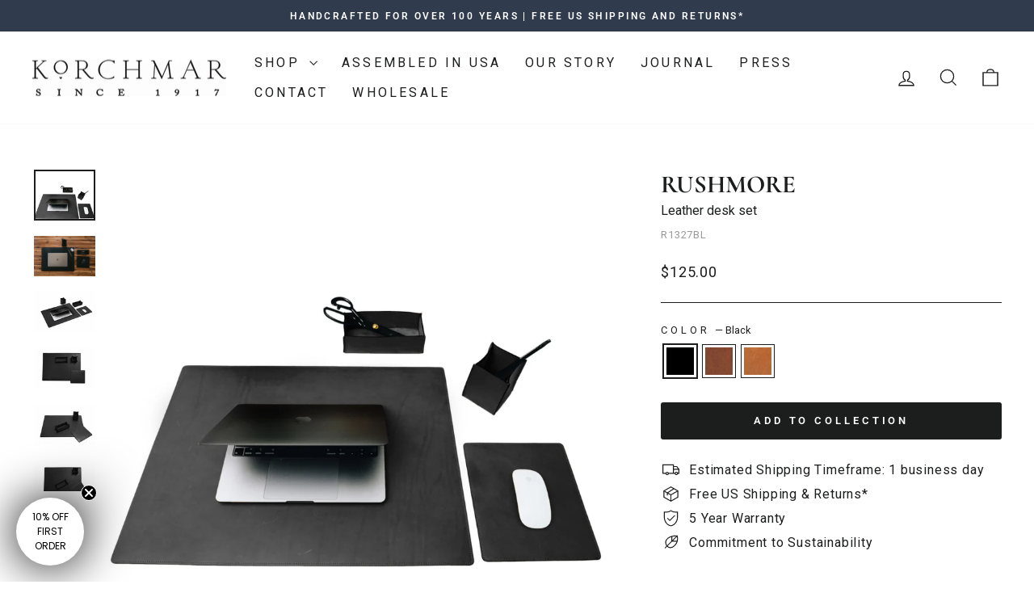

--- FILE ---
content_type: text/html; charset=utf-8
request_url: https://www.korchmar.com/products/rushmore
body_size: 36451
content:
<!doctype html>
<html class="no-js" lang="en" dir="ltr">
<head>
  <meta name="google-site-verification" content="W1sTDB_UDudwRmGXRrdoT__cd7qyOlP5cFj36zuduI8" />
  <meta charset="utf-8">
  <meta http-equiv="X-UA-Compatible" content="IE=edge,chrome=1">
  <meta name="viewport" content="width=device-width,initial-scale=1">
  <meta name="theme-color" content="#1c1d1d">
  <link rel="canonical" href="https://www.korchmar.com/products/rushmore">
  <link rel="preconnect" href="https://cdn.shopify.com" crossorigin>
  <link rel="preconnect" href="https://fonts.shopifycdn.com" crossorigin>
  <link rel="dns-prefetch" href="https://productreviews.shopifycdn.com">
  <link rel="dns-prefetch" href="https://ajax.googleapis.com">
  <link rel="dns-prefetch" href="https://maps.googleapis.com">
  <link rel="dns-prefetch" href="https://maps.gstatic.com"><link rel="shortcut icon" href="//www.korchmar.com/cdn/shop/files/MADE_IN_USA_BADGE_150px_32x32.png?v=1613531068" type="image/png" /><title>Rushmore by Korchmar
</title>
<meta name="description" content="Leather desk set. Take your work-from-home setup to new heights with our full-grain leather desk set. Featuring our handcrafted desk pad, mouse pad, pencil tray and pencil cup, this handsome set will help keep your workspace refined and organized."><meta property="og:site_name" content="Korchmar">
  <meta property="og:url" content="https://www.korchmar.com/products/rushmore">
  <meta property="og:title" content="RUSHMORE">
  <meta property="og:type" content="product">
  <meta property="og:description" content="Leather desk set. Take your work-from-home setup to new heights with our full-grain leather desk set. Featuring our handcrafted desk pad, mouse pad, pencil tray and pencil cup, this handsome set will help keep your workspace refined and organized."><meta property="og:image" content="http://www.korchmar.com/cdn/shop/products/RushmoreBlackSet1_9cd5e106-af41-4233-89df-1b389e1dcea2.jpg?v=1710197558">
    <meta property="og:image:secure_url" content="https://www.korchmar.com/cdn/shop/products/RushmoreBlackSet1_9cd5e106-af41-4233-89df-1b389e1dcea2.jpg?v=1710197558">
    <meta property="og:image:width" content="1872">
    <meta property="og:image:height" content="1545"><meta name="twitter:site" content="@">
  <meta name="twitter:card" content="summary_large_image">
  <meta name="twitter:title" content="RUSHMORE">
  <meta name="twitter:description" content="Leather desk set. Take your work-from-home setup to new heights with our full-grain leather desk set. Featuring our handcrafted desk pad, mouse pad, pencil tray and pencil cup, this handsome set will help keep your workspace refined and organized.">
<style data-shopify>@font-face {
  font-family: Cormorant;
  font-weight: 700;
  font-style: normal;
  font-display: swap;
  src: url("//www.korchmar.com/cdn/fonts/cormorant/cormorant_n7.c51184f59f7d2caf4999bcef8df2fc4fc4444aec.woff2") format("woff2"),
       url("//www.korchmar.com/cdn/fonts/cormorant/cormorant_n7.c9ca63ec9e4d37ba28b9518c6b06672c0f43cd49.woff") format("woff");
}

  @font-face {
  font-family: Roboto;
  font-weight: 400;
  font-style: normal;
  font-display: swap;
  src: url("//www.korchmar.com/cdn/fonts/roboto/roboto_n4.2019d890f07b1852f56ce63ba45b2db45d852cba.woff2") format("woff2"),
       url("//www.korchmar.com/cdn/fonts/roboto/roboto_n4.238690e0007583582327135619c5f7971652fa9d.woff") format("woff");
}


  @font-face {
  font-family: Roboto;
  font-weight: 600;
  font-style: normal;
  font-display: swap;
  src: url("//www.korchmar.com/cdn/fonts/roboto/roboto_n6.3d305d5382545b48404c304160aadee38c90ef9d.woff2") format("woff2"),
       url("//www.korchmar.com/cdn/fonts/roboto/roboto_n6.bb37be020157f87e181e5489d5e9137ad60c47a2.woff") format("woff");
}

  @font-face {
  font-family: Roboto;
  font-weight: 400;
  font-style: italic;
  font-display: swap;
  src: url("//www.korchmar.com/cdn/fonts/roboto/roboto_i4.57ce898ccda22ee84f49e6b57ae302250655e2d4.woff2") format("woff2"),
       url("//www.korchmar.com/cdn/fonts/roboto/roboto_i4.b21f3bd061cbcb83b824ae8c7671a82587b264bf.woff") format("woff");
}

  @font-face {
  font-family: Roboto;
  font-weight: 600;
  font-style: italic;
  font-display: swap;
  src: url("//www.korchmar.com/cdn/fonts/roboto/roboto_i6.ebd6b6733fb2b030d60cbf61316511a7ffd82fb3.woff2") format("woff2"),
       url("//www.korchmar.com/cdn/fonts/roboto/roboto_i6.1363905a6d5249605bc5e0f859663ffe95ac3bed.woff") format("woff");
}

</style><link href="//www.korchmar.com/cdn/shop/t/11/assets/theme.css?v=107104147521884605241764040224" rel="stylesheet" type="text/css" media="all" />
<style data-shopify>:root {
    --typeHeaderPrimary: Cormorant;
    --typeHeaderFallback: serif;
    --typeHeaderSize: 36px;
    --typeHeaderWeight: 700;
    --typeHeaderLineHeight: 1.4;
    --typeHeaderSpacing: 0.0em;

    --typeBasePrimary:Roboto;
    --typeBaseFallback:sans-serif;
    --typeBaseSize: 16px;
    --typeBaseWeight: 400;
    --typeBaseSpacing: 0.05em;
    --typeBaseLineHeight: 1.4;
    --typeBaselineHeightMinus01: 1.3;

    --typeCollectionTitle: 25px;

    --iconWeight: 3px;
    --iconLinecaps: miter;

    
        --buttonRadius: 3px;
    

    --colorGridOverlayOpacity: 0.1;
    }

    .placeholder-content {
    background-image: linear-gradient(100deg, #ffffff 40%, #f7f7f7 63%, #ffffff 79%);
    }</style><script>
    document.documentElement.className = document.documentElement.className.replace('no-js', 'js');

    window.theme = window.theme || {};
    theme.routes = {
      home: "/",
      cart: "/cart.js",
      cartPage: "/cart",
      cartAdd: "/cart/add.js",
      cartChange: "/cart/change.js",
      search: "/search",
      predictiveSearch: "/search/suggest"
    };
    theme.strings = {
      soldOut: "Sold Out",
      unavailable: "Unavailable",
      inStockLabel: "In stock, ready to ship",
      oneStockLabel: "Low stock - [count] item left",
      otherStockLabel: "Low stock - [count] items left",
      willNotShipUntil: "Ready to ship [date]",
      willBeInStockAfter: "Back in stock [date]",
      waitingForStock: "Inventory on the way",
      savePrice: "Save [saved_amount]",
      cartEmpty: "Your cart is currently empty.",
      cartTermsConfirmation: "You must agree with the terms and conditions of sales to check out",
      searchCollections: "Collections",
      searchPages: "Pages",
      searchArticles: "Articles",
      productFrom: "from ",
      maxQuantity: "You can only have [quantity] of [title] in your cart."
    };
    theme.settings = {
      cartType: "drawer",
      isCustomerTemplate: false,
      moneyFormat: "${{amount}}",
      saveType: "dollar",
      productImageSize: "natural",
      productImageCover: false,
      predictiveSearch: true,
      predictiveSearchType: null,
      predictiveSearchVendor: false,
      predictiveSearchPrice: false,
      quickView: true,
      themeName: 'Impulse',
      themeVersion: "7.4.0"
    };
  </script>

  <script>window.performance && window.performance.mark && window.performance.mark('shopify.content_for_header.start');</script><meta name="google-site-verification" content="gvgJx9_jTt1rBO7D_AFKNRVzTvBg0x-UZt1wvMuyeqI">
<meta id="shopify-digital-wallet" name="shopify-digital-wallet" content="/13246763/digital_wallets/dialog">
<meta name="shopify-checkout-api-token" content="0ee0d9b16fa7ccef582c14e80681ca8c">
<meta id="in-context-paypal-metadata" data-shop-id="13246763" data-venmo-supported="false" data-environment="production" data-locale="en_US" data-paypal-v4="true" data-currency="USD">
<link rel="alternate" type="application/json+oembed" href="https://www.korchmar.com/products/rushmore.oembed">
<script async="async" src="/checkouts/internal/preloads.js?locale=en-US"></script>
<link rel="preconnect" href="https://shop.app" crossorigin="anonymous">
<script async="async" src="https://shop.app/checkouts/internal/preloads.js?locale=en-US&shop_id=13246763" crossorigin="anonymous"></script>
<script id="apple-pay-shop-capabilities" type="application/json">{"shopId":13246763,"countryCode":"US","currencyCode":"USD","merchantCapabilities":["supports3DS"],"merchantId":"gid:\/\/shopify\/Shop\/13246763","merchantName":"Korchmar","requiredBillingContactFields":["postalAddress","email","phone"],"requiredShippingContactFields":["postalAddress","email","phone"],"shippingType":"shipping","supportedNetworks":["visa","masterCard","amex","discover","elo","jcb"],"total":{"type":"pending","label":"Korchmar","amount":"1.00"},"shopifyPaymentsEnabled":true,"supportsSubscriptions":true}</script>
<script id="shopify-features" type="application/json">{"accessToken":"0ee0d9b16fa7ccef582c14e80681ca8c","betas":["rich-media-storefront-analytics"],"domain":"www.korchmar.com","predictiveSearch":true,"shopId":13246763,"locale":"en"}</script>
<script>var Shopify = Shopify || {};
Shopify.shop = "korchmar-web.myshopify.com";
Shopify.locale = "en";
Shopify.currency = {"active":"USD","rate":"1.0"};
Shopify.country = "US";
Shopify.theme = {"name":"Impulse with Modal customizations","id":127231950935,"schema_name":"Impulse","schema_version":"7.4.0","theme_store_id":857,"role":"main"};
Shopify.theme.handle = "null";
Shopify.theme.style = {"id":null,"handle":null};
Shopify.cdnHost = "www.korchmar.com/cdn";
Shopify.routes = Shopify.routes || {};
Shopify.routes.root = "/";</script>
<script type="module">!function(o){(o.Shopify=o.Shopify||{}).modules=!0}(window);</script>
<script>!function(o){function n(){var o=[];function n(){o.push(Array.prototype.slice.apply(arguments))}return n.q=o,n}var t=o.Shopify=o.Shopify||{};t.loadFeatures=n(),t.autoloadFeatures=n()}(window);</script>
<script>
  window.ShopifyPay = window.ShopifyPay || {};
  window.ShopifyPay.apiHost = "shop.app\/pay";
  window.ShopifyPay.redirectState = null;
</script>
<script id="shop-js-analytics" type="application/json">{"pageType":"product"}</script>
<script defer="defer" async type="module" src="//www.korchmar.com/cdn/shopifycloud/shop-js/modules/v2/client.init-shop-cart-sync_C5BV16lS.en.esm.js"></script>
<script defer="defer" async type="module" src="//www.korchmar.com/cdn/shopifycloud/shop-js/modules/v2/chunk.common_CygWptCX.esm.js"></script>
<script type="module">
  await import("//www.korchmar.com/cdn/shopifycloud/shop-js/modules/v2/client.init-shop-cart-sync_C5BV16lS.en.esm.js");
await import("//www.korchmar.com/cdn/shopifycloud/shop-js/modules/v2/chunk.common_CygWptCX.esm.js");

  window.Shopify.SignInWithShop?.initShopCartSync?.({"fedCMEnabled":true,"windoidEnabled":true});

</script>
<script defer="defer" async type="module" src="//www.korchmar.com/cdn/shopifycloud/shop-js/modules/v2/client.payment-terms_CZxnsJam.en.esm.js"></script>
<script defer="defer" async type="module" src="//www.korchmar.com/cdn/shopifycloud/shop-js/modules/v2/chunk.common_CygWptCX.esm.js"></script>
<script defer="defer" async type="module" src="//www.korchmar.com/cdn/shopifycloud/shop-js/modules/v2/chunk.modal_D71HUcav.esm.js"></script>
<script type="module">
  await import("//www.korchmar.com/cdn/shopifycloud/shop-js/modules/v2/client.payment-terms_CZxnsJam.en.esm.js");
await import("//www.korchmar.com/cdn/shopifycloud/shop-js/modules/v2/chunk.common_CygWptCX.esm.js");
await import("//www.korchmar.com/cdn/shopifycloud/shop-js/modules/v2/chunk.modal_D71HUcav.esm.js");

  
</script>
<script>
  window.Shopify = window.Shopify || {};
  if (!window.Shopify.featureAssets) window.Shopify.featureAssets = {};
  window.Shopify.featureAssets['shop-js'] = {"shop-cart-sync":["modules/v2/client.shop-cart-sync_ZFArdW7E.en.esm.js","modules/v2/chunk.common_CygWptCX.esm.js"],"init-fed-cm":["modules/v2/client.init-fed-cm_CmiC4vf6.en.esm.js","modules/v2/chunk.common_CygWptCX.esm.js"],"shop-button":["modules/v2/client.shop-button_tlx5R9nI.en.esm.js","modules/v2/chunk.common_CygWptCX.esm.js"],"shop-cash-offers":["modules/v2/client.shop-cash-offers_DOA2yAJr.en.esm.js","modules/v2/chunk.common_CygWptCX.esm.js","modules/v2/chunk.modal_D71HUcav.esm.js"],"init-windoid":["modules/v2/client.init-windoid_sURxWdc1.en.esm.js","modules/v2/chunk.common_CygWptCX.esm.js"],"shop-toast-manager":["modules/v2/client.shop-toast-manager_ClPi3nE9.en.esm.js","modules/v2/chunk.common_CygWptCX.esm.js"],"init-shop-email-lookup-coordinator":["modules/v2/client.init-shop-email-lookup-coordinator_B8hsDcYM.en.esm.js","modules/v2/chunk.common_CygWptCX.esm.js"],"init-shop-cart-sync":["modules/v2/client.init-shop-cart-sync_C5BV16lS.en.esm.js","modules/v2/chunk.common_CygWptCX.esm.js"],"avatar":["modules/v2/client.avatar_BTnouDA3.en.esm.js"],"pay-button":["modules/v2/client.pay-button_FdsNuTd3.en.esm.js","modules/v2/chunk.common_CygWptCX.esm.js"],"init-customer-accounts":["modules/v2/client.init-customer-accounts_DxDtT_ad.en.esm.js","modules/v2/client.shop-login-button_C5VAVYt1.en.esm.js","modules/v2/chunk.common_CygWptCX.esm.js","modules/v2/chunk.modal_D71HUcav.esm.js"],"init-shop-for-new-customer-accounts":["modules/v2/client.init-shop-for-new-customer-accounts_ChsxoAhi.en.esm.js","modules/v2/client.shop-login-button_C5VAVYt1.en.esm.js","modules/v2/chunk.common_CygWptCX.esm.js","modules/v2/chunk.modal_D71HUcav.esm.js"],"shop-login-button":["modules/v2/client.shop-login-button_C5VAVYt1.en.esm.js","modules/v2/chunk.common_CygWptCX.esm.js","modules/v2/chunk.modal_D71HUcav.esm.js"],"init-customer-accounts-sign-up":["modules/v2/client.init-customer-accounts-sign-up_CPSyQ0Tj.en.esm.js","modules/v2/client.shop-login-button_C5VAVYt1.en.esm.js","modules/v2/chunk.common_CygWptCX.esm.js","modules/v2/chunk.modal_D71HUcav.esm.js"],"shop-follow-button":["modules/v2/client.shop-follow-button_Cva4Ekp9.en.esm.js","modules/v2/chunk.common_CygWptCX.esm.js","modules/v2/chunk.modal_D71HUcav.esm.js"],"checkout-modal":["modules/v2/client.checkout-modal_BPM8l0SH.en.esm.js","modules/v2/chunk.common_CygWptCX.esm.js","modules/v2/chunk.modal_D71HUcav.esm.js"],"lead-capture":["modules/v2/client.lead-capture_Bi8yE_yS.en.esm.js","modules/v2/chunk.common_CygWptCX.esm.js","modules/v2/chunk.modal_D71HUcav.esm.js"],"shop-login":["modules/v2/client.shop-login_D6lNrXab.en.esm.js","modules/v2/chunk.common_CygWptCX.esm.js","modules/v2/chunk.modal_D71HUcav.esm.js"],"payment-terms":["modules/v2/client.payment-terms_CZxnsJam.en.esm.js","modules/v2/chunk.common_CygWptCX.esm.js","modules/v2/chunk.modal_D71HUcav.esm.js"]};
</script>
<script>(function() {
  var isLoaded = false;
  function asyncLoad() {
    if (isLoaded) return;
    isLoaded = true;
    var urls = ["https:\/\/cdn.recapture.io\/sdk\/v1\/shopify-recapture.min.js?api_key=mk3om3jh\u0026shop=korchmar-web.myshopify.com","https:\/\/storage.nfcube.com\/instafeed-88716182667b695621844cd6cb7a8c1d.js?shop=korchmar-web.myshopify.com","https:\/\/id-shop.govx.com\/app\/korchmar-web.myshopify.com\/govx.js?shop=korchmar-web.myshopify.com"];
    for (var i = 0; i < urls.length; i++) {
      var s = document.createElement('script');
      s.type = 'text/javascript';
      s.async = true;
      s.src = urls[i];
      var x = document.getElementsByTagName('script')[0];
      x.parentNode.insertBefore(s, x);
    }
  };
  if(window.attachEvent) {
    window.attachEvent('onload', asyncLoad);
  } else {
    window.addEventListener('load', asyncLoad, false);
  }
})();</script>
<script id="__st">var __st={"a":13246763,"offset":-18000,"reqid":"437e9930-cd32-4852-90bb-8850d0b165b9-1768725236","pageurl":"www.korchmar.com\/products\/rushmore","u":"eff0e2b58cb7","p":"product","rtyp":"product","rid":4658149949527};</script>
<script>window.ShopifyPaypalV4VisibilityTracking = true;</script>
<script id="captcha-bootstrap">!function(){'use strict';const t='contact',e='account',n='new_comment',o=[[t,t],['blogs',n],['comments',n],[t,'customer']],c=[[e,'customer_login'],[e,'guest_login'],[e,'recover_customer_password'],[e,'create_customer']],r=t=>t.map((([t,e])=>`form[action*='/${t}']:not([data-nocaptcha='true']) input[name='form_type'][value='${e}']`)).join(','),a=t=>()=>t?[...document.querySelectorAll(t)].map((t=>t.form)):[];function s(){const t=[...o],e=r(t);return a(e)}const i='password',u='form_key',d=['recaptcha-v3-token','g-recaptcha-response','h-captcha-response',i],f=()=>{try{return window.sessionStorage}catch{return}},m='__shopify_v',_=t=>t.elements[u];function p(t,e,n=!1){try{const o=window.sessionStorage,c=JSON.parse(o.getItem(e)),{data:r}=function(t){const{data:e,action:n}=t;return t[m]||n?{data:e,action:n}:{data:t,action:n}}(c);for(const[e,n]of Object.entries(r))t.elements[e]&&(t.elements[e].value=n);n&&o.removeItem(e)}catch(o){console.error('form repopulation failed',{error:o})}}const l='form_type',E='cptcha';function T(t){t.dataset[E]=!0}const w=window,h=w.document,L='Shopify',v='ce_forms',y='captcha';let A=!1;((t,e)=>{const n=(g='f06e6c50-85a8-45c8-87d0-21a2b65856fe',I='https://cdn.shopify.com/shopifycloud/storefront-forms-hcaptcha/ce_storefront_forms_captcha_hcaptcha.v1.5.2.iife.js',D={infoText:'Protected by hCaptcha',privacyText:'Privacy',termsText:'Terms'},(t,e,n)=>{const o=w[L][v],c=o.bindForm;if(c)return c(t,g,e,D).then(n);var r;o.q.push([[t,g,e,D],n]),r=I,A||(h.body.append(Object.assign(h.createElement('script'),{id:'captcha-provider',async:!0,src:r})),A=!0)});var g,I,D;w[L]=w[L]||{},w[L][v]=w[L][v]||{},w[L][v].q=[],w[L][y]=w[L][y]||{},w[L][y].protect=function(t,e){n(t,void 0,e),T(t)},Object.freeze(w[L][y]),function(t,e,n,w,h,L){const[v,y,A,g]=function(t,e,n){const i=e?o:[],u=t?c:[],d=[...i,...u],f=r(d),m=r(i),_=r(d.filter((([t,e])=>n.includes(e))));return[a(f),a(m),a(_),s()]}(w,h,L),I=t=>{const e=t.target;return e instanceof HTMLFormElement?e:e&&e.form},D=t=>v().includes(t);t.addEventListener('submit',(t=>{const e=I(t);if(!e)return;const n=D(e)&&!e.dataset.hcaptchaBound&&!e.dataset.recaptchaBound,o=_(e),c=g().includes(e)&&(!o||!o.value);(n||c)&&t.preventDefault(),c&&!n&&(function(t){try{if(!f())return;!function(t){const e=f();if(!e)return;const n=_(t);if(!n)return;const o=n.value;o&&e.removeItem(o)}(t);const e=Array.from(Array(32),(()=>Math.random().toString(36)[2])).join('');!function(t,e){_(t)||t.append(Object.assign(document.createElement('input'),{type:'hidden',name:u})),t.elements[u].value=e}(t,e),function(t,e){const n=f();if(!n)return;const o=[...t.querySelectorAll(`input[type='${i}']`)].map((({name:t})=>t)),c=[...d,...o],r={};for(const[a,s]of new FormData(t).entries())c.includes(a)||(r[a]=s);n.setItem(e,JSON.stringify({[m]:1,action:t.action,data:r}))}(t,e)}catch(e){console.error('failed to persist form',e)}}(e),e.submit())}));const S=(t,e)=>{t&&!t.dataset[E]&&(n(t,e.some((e=>e===t))),T(t))};for(const o of['focusin','change'])t.addEventListener(o,(t=>{const e=I(t);D(e)&&S(e,y())}));const B=e.get('form_key'),M=e.get(l),P=B&&M;t.addEventListener('DOMContentLoaded',(()=>{const t=y();if(P)for(const e of t)e.elements[l].value===M&&p(e,B);[...new Set([...A(),...v().filter((t=>'true'===t.dataset.shopifyCaptcha))])].forEach((e=>S(e,t)))}))}(h,new URLSearchParams(w.location.search),n,t,e,['guest_login'])})(!0,!0)}();</script>
<script integrity="sha256-4kQ18oKyAcykRKYeNunJcIwy7WH5gtpwJnB7kiuLZ1E=" data-source-attribution="shopify.loadfeatures" defer="defer" src="//www.korchmar.com/cdn/shopifycloud/storefront/assets/storefront/load_feature-a0a9edcb.js" crossorigin="anonymous"></script>
<script crossorigin="anonymous" defer="defer" src="//www.korchmar.com/cdn/shopifycloud/storefront/assets/shopify_pay/storefront-65b4c6d7.js?v=20250812"></script>
<script data-source-attribution="shopify.dynamic_checkout.dynamic.init">var Shopify=Shopify||{};Shopify.PaymentButton=Shopify.PaymentButton||{isStorefrontPortableWallets:!0,init:function(){window.Shopify.PaymentButton.init=function(){};var t=document.createElement("script");t.src="https://www.korchmar.com/cdn/shopifycloud/portable-wallets/latest/portable-wallets.en.js",t.type="module",document.head.appendChild(t)}};
</script>
<script data-source-attribution="shopify.dynamic_checkout.buyer_consent">
  function portableWalletsHideBuyerConsent(e){var t=document.getElementById("shopify-buyer-consent"),n=document.getElementById("shopify-subscription-policy-button");t&&n&&(t.classList.add("hidden"),t.setAttribute("aria-hidden","true"),n.removeEventListener("click",e))}function portableWalletsShowBuyerConsent(e){var t=document.getElementById("shopify-buyer-consent"),n=document.getElementById("shopify-subscription-policy-button");t&&n&&(t.classList.remove("hidden"),t.removeAttribute("aria-hidden"),n.addEventListener("click",e))}window.Shopify?.PaymentButton&&(window.Shopify.PaymentButton.hideBuyerConsent=portableWalletsHideBuyerConsent,window.Shopify.PaymentButton.showBuyerConsent=portableWalletsShowBuyerConsent);
</script>
<script data-source-attribution="shopify.dynamic_checkout.cart.bootstrap">document.addEventListener("DOMContentLoaded",(function(){function t(){return document.querySelector("shopify-accelerated-checkout-cart, shopify-accelerated-checkout")}if(t())Shopify.PaymentButton.init();else{new MutationObserver((function(e,n){t()&&(Shopify.PaymentButton.init(),n.disconnect())})).observe(document.body,{childList:!0,subtree:!0})}}));
</script>
<link id="shopify-accelerated-checkout-styles" rel="stylesheet" media="screen" href="https://www.korchmar.com/cdn/shopifycloud/portable-wallets/latest/accelerated-checkout-backwards-compat.css" crossorigin="anonymous">
<style id="shopify-accelerated-checkout-cart">
        #shopify-buyer-consent {
  margin-top: 1em;
  display: inline-block;
  width: 100%;
}

#shopify-buyer-consent.hidden {
  display: none;
}

#shopify-subscription-policy-button {
  background: none;
  border: none;
  padding: 0;
  text-decoration: underline;
  font-size: inherit;
  cursor: pointer;
}

#shopify-subscription-policy-button::before {
  box-shadow: none;
}

      </style>

<script>window.performance && window.performance.mark && window.performance.mark('shopify.content_for_header.end');</script>

  <script src="//www.korchmar.com/cdn/shop/t/11/assets/vendor-scripts-v11.js" defer="defer"></script><script src="//www.korchmar.com/cdn/shop/t/11/assets/theme.js?v=62503427069799904761765449073" defer="defer"></script>

  <script type="text/javascript" src="https://apps-shopify.ipblocker.io/s/api/file/rigorously-script.js?shop=korchmar-web.myshopify.com" defer></script>

  
<!-- BEGIN app block: shopify://apps/klaviyo-email-marketing-sms/blocks/klaviyo-onsite-embed/2632fe16-c075-4321-a88b-50b567f42507 -->












  <script async src="https://static.klaviyo.com/onsite/js/VXpuuP/klaviyo.js?company_id=VXpuuP"></script>
  <script>!function(){if(!window.klaviyo){window._klOnsite=window._klOnsite||[];try{window.klaviyo=new Proxy({},{get:function(n,i){return"push"===i?function(){var n;(n=window._klOnsite).push.apply(n,arguments)}:function(){for(var n=arguments.length,o=new Array(n),w=0;w<n;w++)o[w]=arguments[w];var t="function"==typeof o[o.length-1]?o.pop():void 0,e=new Promise((function(n){window._klOnsite.push([i].concat(o,[function(i){t&&t(i),n(i)}]))}));return e}}})}catch(n){window.klaviyo=window.klaviyo||[],window.klaviyo.push=function(){var n;(n=window._klOnsite).push.apply(n,arguments)}}}}();</script>

  
    <script id="viewed_product">
      if (item == null) {
        var _learnq = _learnq || [];

        var MetafieldReviews = null
        var MetafieldYotpoRating = null
        var MetafieldYotpoCount = null
        var MetafieldLooxRating = null
        var MetafieldLooxCount = null
        var okendoProduct = null
        var okendoProductReviewCount = null
        var okendoProductReviewAverageValue = null
        try {
          // The following fields are used for Customer Hub recently viewed in order to add reviews.
          // This information is not part of __kla_viewed. Instead, it is part of __kla_viewed_reviewed_items
          MetafieldReviews = {};
          MetafieldYotpoRating = null
          MetafieldYotpoCount = null
          MetafieldLooxRating = null
          MetafieldLooxCount = null

          okendoProduct = null
          // If the okendo metafield is not legacy, it will error, which then requires the new json formatted data
          if (okendoProduct && 'error' in okendoProduct) {
            okendoProduct = null
          }
          okendoProductReviewCount = okendoProduct ? okendoProduct.reviewCount : null
          okendoProductReviewAverageValue = okendoProduct ? okendoProduct.reviewAverageValue : null
        } catch (error) {
          console.error('Error in Klaviyo onsite reviews tracking:', error);
        }

        var item = {
          Name: "RUSHMORE",
          ProductID: 4658149949527,
          Categories: ["All","Classic","Gifts \u0026 Accessories","Home Office","Homeware","Leather","Professional","Small Goods"],
          ImageURL: "https://www.korchmar.com/cdn/shop/products/RushmoreBlackSet1_9cd5e106-af41-4233-89df-1b389e1dcea2_grande.jpg?v=1710197558",
          URL: "https://www.korchmar.com/products/rushmore",
          Brand: "Korchmar",
          Price: "$125.00",
          Value: "125.00",
          CompareAtPrice: "$125.00"
        };
        _learnq.push(['track', 'Viewed Product', item]);
        _learnq.push(['trackViewedItem', {
          Title: item.Name,
          ItemId: item.ProductID,
          Categories: item.Categories,
          ImageUrl: item.ImageURL,
          Url: item.URL,
          Metadata: {
            Brand: item.Brand,
            Price: item.Price,
            Value: item.Value,
            CompareAtPrice: item.CompareAtPrice
          },
          metafields:{
            reviews: MetafieldReviews,
            yotpo:{
              rating: MetafieldYotpoRating,
              count: MetafieldYotpoCount,
            },
            loox:{
              rating: MetafieldLooxRating,
              count: MetafieldLooxCount,
            },
            okendo: {
              rating: okendoProductReviewAverageValue,
              count: okendoProductReviewCount,
            }
          }
        }]);
      }
    </script>
  




  <script>
    window.klaviyoReviewsProductDesignMode = false
  </script>







<!-- END app block --><!-- BEGIN app block: shopify://apps/easyban-country-blocker/blocks/easyban-blocker/6583aec2-8e90-464e-9601-efb6039a18f8 --><script src="https://cdn.shopify.com/extensions/0199b407-62ab-757c-8c40-b410f744da52/easy-ban-40/assets/filter.js?v=13&shop=korchmar-web.myshopify.com" async></script>
<script src="https://cdn.shopify.com/extensions/0199b407-62ab-757c-8c40-b410f744da52/easy-ban-40/assets/regc.js?v=1&shop=korchmar-web.myshopify.com" async></script>




  <script async>
   (function(_0x169799,_0x173c0f){var _0x47f87a=_0x120b,_0x49fa92=_0x169799();while(!![]){try{var _0x28db74=parseInt(_0x47f87a(0x141))/0x1*(parseInt(_0x47f87a(0x131))/0x2)+parseInt(_0x47f87a(0x13f))/0x3+parseInt(_0x47f87a(0x12b))/0x4*(parseInt(_0x47f87a(0x142))/0x5)+-parseInt(_0x47f87a(0x139))/0x6+parseInt(_0x47f87a(0x13a))/0x7+parseInt(_0x47f87a(0x12e))/0x8*(-parseInt(_0x47f87a(0x133))/0x9)+parseInt(_0x47f87a(0x136))/0xa*(-parseInt(_0x47f87a(0x13d))/0xb);if(_0x28db74===_0x173c0f)break;else _0x49fa92['push'](_0x49fa92['shift']());}catch(_0x220ae6){_0x49fa92['push'](_0x49fa92['shift']());}}}(_0x43f3,0x8ad02),function e(){window['_eb_blocked']=![];var _0x4c5c0f=new MutationObserver(function(_0x5b3d84){var _0x22d5d1=_0x120b;_0x5b3d84[_0x22d5d1(0x13b)](function(_0x48ea97){var _0x4ecf5b=_0x22d5d1;_0x48ea97['addedNodes'][_0x4ecf5b(0x13b)](function(_0xf966ad){var _0x2a5c50=_0x4ecf5b;if(_0xf966ad[_0x2a5c50(0x13c)]==='SCRIPT'&&window[_0x2a5c50(0x12f)]==![]){var _0x2c9825=_0xf966ad[_0x2a5c50(0x137)]||_0xf966ad[_0x2a5c50(0x135)];_0x2c9825['includes'](_0x2a5c50(0x138))&&(window['_eb_blocked']=!![],window[_0x2a5c50(0x12d)]=_0x2c9825,_0xf966ad[_0x2a5c50(0x143)][_0x2a5c50(0x130)](_0xf966ad),_0x4c5c0f[_0x2a5c50(0x12a)]());}});});});_0x4c5c0f['observe'](document['documentElement'],{'childList':!![],'subtree':!![]}),setTimeout(()=>{var _0x5cfd94=_0x120b;if(!window[_0x5cfd94(0x132)]&&window[_0x5cfd94(0x12f)]){var _0x2cfc78=document['createElement'](_0x5cfd94(0x12c));_0x2cfc78[_0x5cfd94(0x13e)]=_0x5cfd94(0x144),_0x2cfc78[_0x5cfd94(0x137)]=window['_eb_blocked_script'],document[_0x5cfd94(0x134)][_0x5cfd94(0x140)](_0x2cfc78);}},0x2ee0);}());function _0x120b(_0x5de87e,_0x351d93){var _0x43f3e0=_0x43f3();return _0x120b=function(_0x120bfa,_0x4264fd){_0x120bfa=_0x120bfa-0x12a;var _0x59c4a5=_0x43f3e0[_0x120bfa];return _0x59c4a5;},_0x120b(_0x5de87e,_0x351d93);}function _0x43f3(){var _0x20d2f0=['forEach','nodeName','11OZctZY','className','2398257udzlyc','appendChild','41yOWAvD','54030KJZJlf','parentNode','analytics','disconnect','356BEXrkU','script','_eb_blocked_script','2936NzTCjo','_eb_blocked','removeChild','49912sVzPwg','easyBanExtension','18828WomtCv','head','src','23277690JjSUbR','textContent','var\x20customDocumentWrite\x20=\x20function(content)','339690kyRWwL','6554639yVLfpw'];_0x43f3=function(){return _0x20d2f0;};return _0x43f3();}
  </script>







  <script async>
    (function() {
    var observer = new MutationObserver(function(mutations, obs) {
          if (document.body) {
            obs.disconnect(); 
            if (!window.bmExtension) {
              const div = document.createElement('div');
              div.id = 'eb-preload-mask';
              div.style.cssText = 'position: fixed !important; top: 0 !important; left: 0 !important; width: 100% !important; height: 100% !important; background-color: white !important; z-index: 2147483647 !important; display: block !important;';
              document.body.appendChild(div);
    
              setTimeout(function() {
                if (div.parentNode) {
                  div.parentNode.removeChild(div);
                }
              }, 7000); 
            }
          }
        });
    
        var config = { childList: true, subtree: true };
        observer.observe(document.documentElement, config);
      })();</script>






<!-- END app block --><script src="https://cdn.shopify.com/extensions/019ab370-3427-7dfe-9e9e-e24647f8564c/cartbite-75/assets/cartbite-embed.js" type="text/javascript" defer="defer"></script>
<link href="https://monorail-edge.shopifysvc.com" rel="dns-prefetch">
<script>(function(){if ("sendBeacon" in navigator && "performance" in window) {try {var session_token_from_headers = performance.getEntriesByType('navigation')[0].serverTiming.find(x => x.name == '_s').description;} catch {var session_token_from_headers = undefined;}var session_cookie_matches = document.cookie.match(/_shopify_s=([^;]*)/);var session_token_from_cookie = session_cookie_matches && session_cookie_matches.length === 2 ? session_cookie_matches[1] : "";var session_token = session_token_from_headers || session_token_from_cookie || "";function handle_abandonment_event(e) {var entries = performance.getEntries().filter(function(entry) {return /monorail-edge.shopifysvc.com/.test(entry.name);});if (!window.abandonment_tracked && entries.length === 0) {window.abandonment_tracked = true;var currentMs = Date.now();var navigation_start = performance.timing.navigationStart;var payload = {shop_id: 13246763,url: window.location.href,navigation_start,duration: currentMs - navigation_start,session_token,page_type: "product"};window.navigator.sendBeacon("https://monorail-edge.shopifysvc.com/v1/produce", JSON.stringify({schema_id: "online_store_buyer_site_abandonment/1.1",payload: payload,metadata: {event_created_at_ms: currentMs,event_sent_at_ms: currentMs}}));}}window.addEventListener('pagehide', handle_abandonment_event);}}());</script>
<script id="web-pixels-manager-setup">(function e(e,d,r,n,o){if(void 0===o&&(o={}),!Boolean(null===(a=null===(i=window.Shopify)||void 0===i?void 0:i.analytics)||void 0===a?void 0:a.replayQueue)){var i,a;window.Shopify=window.Shopify||{};var t=window.Shopify;t.analytics=t.analytics||{};var s=t.analytics;s.replayQueue=[],s.publish=function(e,d,r){return s.replayQueue.push([e,d,r]),!0};try{self.performance.mark("wpm:start")}catch(e){}var l=function(){var e={modern:/Edge?\/(1{2}[4-9]|1[2-9]\d|[2-9]\d{2}|\d{4,})\.\d+(\.\d+|)|Firefox\/(1{2}[4-9]|1[2-9]\d|[2-9]\d{2}|\d{4,})\.\d+(\.\d+|)|Chrom(ium|e)\/(9{2}|\d{3,})\.\d+(\.\d+|)|(Maci|X1{2}).+ Version\/(15\.\d+|(1[6-9]|[2-9]\d|\d{3,})\.\d+)([,.]\d+|)( \(\w+\)|)( Mobile\/\w+|) Safari\/|Chrome.+OPR\/(9{2}|\d{3,})\.\d+\.\d+|(CPU[ +]OS|iPhone[ +]OS|CPU[ +]iPhone|CPU IPhone OS|CPU iPad OS)[ +]+(15[._]\d+|(1[6-9]|[2-9]\d|\d{3,})[._]\d+)([._]\d+|)|Android:?[ /-](13[3-9]|1[4-9]\d|[2-9]\d{2}|\d{4,})(\.\d+|)(\.\d+|)|Android.+Firefox\/(13[5-9]|1[4-9]\d|[2-9]\d{2}|\d{4,})\.\d+(\.\d+|)|Android.+Chrom(ium|e)\/(13[3-9]|1[4-9]\d|[2-9]\d{2}|\d{4,})\.\d+(\.\d+|)|SamsungBrowser\/([2-9]\d|\d{3,})\.\d+/,legacy:/Edge?\/(1[6-9]|[2-9]\d|\d{3,})\.\d+(\.\d+|)|Firefox\/(5[4-9]|[6-9]\d|\d{3,})\.\d+(\.\d+|)|Chrom(ium|e)\/(5[1-9]|[6-9]\d|\d{3,})\.\d+(\.\d+|)([\d.]+$|.*Safari\/(?![\d.]+ Edge\/[\d.]+$))|(Maci|X1{2}).+ Version\/(10\.\d+|(1[1-9]|[2-9]\d|\d{3,})\.\d+)([,.]\d+|)( \(\w+\)|)( Mobile\/\w+|) Safari\/|Chrome.+OPR\/(3[89]|[4-9]\d|\d{3,})\.\d+\.\d+|(CPU[ +]OS|iPhone[ +]OS|CPU[ +]iPhone|CPU IPhone OS|CPU iPad OS)[ +]+(10[._]\d+|(1[1-9]|[2-9]\d|\d{3,})[._]\d+)([._]\d+|)|Android:?[ /-](13[3-9]|1[4-9]\d|[2-9]\d{2}|\d{4,})(\.\d+|)(\.\d+|)|Mobile Safari.+OPR\/([89]\d|\d{3,})\.\d+\.\d+|Android.+Firefox\/(13[5-9]|1[4-9]\d|[2-9]\d{2}|\d{4,})\.\d+(\.\d+|)|Android.+Chrom(ium|e)\/(13[3-9]|1[4-9]\d|[2-9]\d{2}|\d{4,})\.\d+(\.\d+|)|Android.+(UC? ?Browser|UCWEB|U3)[ /]?(15\.([5-9]|\d{2,})|(1[6-9]|[2-9]\d|\d{3,})\.\d+)\.\d+|SamsungBrowser\/(5\.\d+|([6-9]|\d{2,})\.\d+)|Android.+MQ{2}Browser\/(14(\.(9|\d{2,})|)|(1[5-9]|[2-9]\d|\d{3,})(\.\d+|))(\.\d+|)|K[Aa][Ii]OS\/(3\.\d+|([4-9]|\d{2,})\.\d+)(\.\d+|)/},d=e.modern,r=e.legacy,n=navigator.userAgent;return n.match(d)?"modern":n.match(r)?"legacy":"unknown"}(),u="modern"===l?"modern":"legacy",c=(null!=n?n:{modern:"",legacy:""})[u],f=function(e){return[e.baseUrl,"/wpm","/b",e.hashVersion,"modern"===e.buildTarget?"m":"l",".js"].join("")}({baseUrl:d,hashVersion:r,buildTarget:u}),m=function(e){var d=e.version,r=e.bundleTarget,n=e.surface,o=e.pageUrl,i=e.monorailEndpoint;return{emit:function(e){var a=e.status,t=e.errorMsg,s=(new Date).getTime(),l=JSON.stringify({metadata:{event_sent_at_ms:s},events:[{schema_id:"web_pixels_manager_load/3.1",payload:{version:d,bundle_target:r,page_url:o,status:a,surface:n,error_msg:t},metadata:{event_created_at_ms:s}}]});if(!i)return console&&console.warn&&console.warn("[Web Pixels Manager] No Monorail endpoint provided, skipping logging."),!1;try{return self.navigator.sendBeacon.bind(self.navigator)(i,l)}catch(e){}var u=new XMLHttpRequest;try{return u.open("POST",i,!0),u.setRequestHeader("Content-Type","text/plain"),u.send(l),!0}catch(e){return console&&console.warn&&console.warn("[Web Pixels Manager] Got an unhandled error while logging to Monorail."),!1}}}}({version:r,bundleTarget:l,surface:e.surface,pageUrl:self.location.href,monorailEndpoint:e.monorailEndpoint});try{o.browserTarget=l,function(e){var d=e.src,r=e.async,n=void 0===r||r,o=e.onload,i=e.onerror,a=e.sri,t=e.scriptDataAttributes,s=void 0===t?{}:t,l=document.createElement("script"),u=document.querySelector("head"),c=document.querySelector("body");if(l.async=n,l.src=d,a&&(l.integrity=a,l.crossOrigin="anonymous"),s)for(var f in s)if(Object.prototype.hasOwnProperty.call(s,f))try{l.dataset[f]=s[f]}catch(e){}if(o&&l.addEventListener("load",o),i&&l.addEventListener("error",i),u)u.appendChild(l);else{if(!c)throw new Error("Did not find a head or body element to append the script");c.appendChild(l)}}({src:f,async:!0,onload:function(){if(!function(){var e,d;return Boolean(null===(d=null===(e=window.Shopify)||void 0===e?void 0:e.analytics)||void 0===d?void 0:d.initialized)}()){var d=window.webPixelsManager.init(e)||void 0;if(d){var r=window.Shopify.analytics;r.replayQueue.forEach((function(e){var r=e[0],n=e[1],o=e[2];d.publishCustomEvent(r,n,o)})),r.replayQueue=[],r.publish=d.publishCustomEvent,r.visitor=d.visitor,r.initialized=!0}}},onerror:function(){return m.emit({status:"failed",errorMsg:"".concat(f," has failed to load")})},sri:function(e){var d=/^sha384-[A-Za-z0-9+/=]+$/;return"string"==typeof e&&d.test(e)}(c)?c:"",scriptDataAttributes:o}),m.emit({status:"loading"})}catch(e){m.emit({status:"failed",errorMsg:(null==e?void 0:e.message)||"Unknown error"})}}})({shopId: 13246763,storefrontBaseUrl: "https://www.korchmar.com",extensionsBaseUrl: "https://extensions.shopifycdn.com/cdn/shopifycloud/web-pixels-manager",monorailEndpoint: "https://monorail-edge.shopifysvc.com/unstable/produce_batch",surface: "storefront-renderer",enabledBetaFlags: ["2dca8a86"],webPixelsConfigList: [{"id":"1278967895","configuration":"{\"accountID\":\"13246763\"}","eventPayloadVersion":"v1","runtimeContext":"STRICT","scriptVersion":"3c72ff377e9d92ad2f15992c3c493e7f","type":"APP","apiClientId":5263155,"privacyPurposes":[],"dataSharingAdjustments":{"protectedCustomerApprovalScopes":["read_customer_address","read_customer_email","read_customer_name","read_customer_personal_data","read_customer_phone"]}},{"id":"355008599","configuration":"{\"config\":\"{\\\"pixel_id\\\":\\\"G-HLZ9GF4CSH\\\",\\\"target_country\\\":\\\"US\\\",\\\"gtag_events\\\":[{\\\"type\\\":\\\"search\\\",\\\"action_label\\\":[\\\"G-HLZ9GF4CSH\\\",\\\"AW-878223737\\\/pdo0CPOGtJYBEPnC4qID\\\"]},{\\\"type\\\":\\\"begin_checkout\\\",\\\"action_label\\\":[\\\"G-HLZ9GF4CSH\\\",\\\"AW-878223737\\\/kSNsCMuFtJYBEPnC4qID\\\"]},{\\\"type\\\":\\\"view_item\\\",\\\"action_label\\\":[\\\"G-HLZ9GF4CSH\\\",\\\"AW-878223737\\\/FWtYCMWFtJYBEPnC4qID\\\",\\\"MC-NB24X1FC3Z\\\"]},{\\\"type\\\":\\\"purchase\\\",\\\"action_label\\\":[\\\"G-HLZ9GF4CSH\\\",\\\"AW-878223737\\\/uckSCMKFtJYBEPnC4qID\\\",\\\"MC-NB24X1FC3Z\\\"]},{\\\"type\\\":\\\"page_view\\\",\\\"action_label\\\":[\\\"G-HLZ9GF4CSH\\\",\\\"AW-878223737\\\/276LCL-FtJYBEPnC4qID\\\",\\\"MC-NB24X1FC3Z\\\"]},{\\\"type\\\":\\\"add_payment_info\\\",\\\"action_label\\\":[\\\"G-HLZ9GF4CSH\\\",\\\"AW-878223737\\\/SMlSCPaGtJYBEPnC4qID\\\"]},{\\\"type\\\":\\\"add_to_cart\\\",\\\"action_label\\\":[\\\"G-HLZ9GF4CSH\\\",\\\"AW-878223737\\\/rXnkCMiFtJYBEPnC4qID\\\"]}],\\\"enable_monitoring_mode\\\":false}\"}","eventPayloadVersion":"v1","runtimeContext":"OPEN","scriptVersion":"b2a88bafab3e21179ed38636efcd8a93","type":"APP","apiClientId":1780363,"privacyPurposes":[],"dataSharingAdjustments":{"protectedCustomerApprovalScopes":["read_customer_address","read_customer_email","read_customer_name","read_customer_personal_data","read_customer_phone"]}},{"id":"103350359","configuration":"{\"pixel_id\":\"767272733404903\",\"pixel_type\":\"facebook_pixel\",\"metaapp_system_user_token\":\"-\"}","eventPayloadVersion":"v1","runtimeContext":"OPEN","scriptVersion":"ca16bc87fe92b6042fbaa3acc2fbdaa6","type":"APP","apiClientId":2329312,"privacyPurposes":["ANALYTICS","MARKETING","SALE_OF_DATA"],"dataSharingAdjustments":{"protectedCustomerApprovalScopes":["read_customer_address","read_customer_email","read_customer_name","read_customer_personal_data","read_customer_phone"]}},{"id":"shopify-app-pixel","configuration":"{}","eventPayloadVersion":"v1","runtimeContext":"STRICT","scriptVersion":"0450","apiClientId":"shopify-pixel","type":"APP","privacyPurposes":["ANALYTICS","MARKETING"]},{"id":"shopify-custom-pixel","eventPayloadVersion":"v1","runtimeContext":"LAX","scriptVersion":"0450","apiClientId":"shopify-pixel","type":"CUSTOM","privacyPurposes":["ANALYTICS","MARKETING"]}],isMerchantRequest: false,initData: {"shop":{"name":"Korchmar","paymentSettings":{"currencyCode":"USD"},"myshopifyDomain":"korchmar-web.myshopify.com","countryCode":"US","storefrontUrl":"https:\/\/www.korchmar.com"},"customer":null,"cart":null,"checkout":null,"productVariants":[{"price":{"amount":125.0,"currencyCode":"USD"},"product":{"title":"RUSHMORE","vendor":"Korchmar","id":"4658149949527","untranslatedTitle":"RUSHMORE","url":"\/products\/rushmore","type":"Small Goods"},"id":"32421502517335","image":{"src":"\/\/www.korchmar.com\/cdn\/shop\/products\/RushmoreBlackSet1_9cd5e106-af41-4233-89df-1b389e1dcea2.jpg?v=1710197558"},"sku":"R1327BL","title":"Leather \/ Black \/ 4 pc","untranslatedTitle":"Leather \/ Black \/ 4 pc"},{"price":{"amount":125.0,"currencyCode":"USD"},"product":{"title":"RUSHMORE","vendor":"Korchmar","id":"4658149949527","untranslatedTitle":"RUSHMORE","url":"\/products\/rushmore","type":"Small Goods"},"id":"32421502550103","image":{"src":"\/\/www.korchmar.com\/cdn\/shop\/products\/espresso4.jpg?v=1738640567"},"sku":"R1327ES","title":"Leather \/ Espresso \/ 4 pc","untranslatedTitle":"Leather \/ Espresso \/ 4 pc"},{"price":{"amount":125.0,"currencyCode":"USD"},"product":{"title":"RUSHMORE","vendor":"Korchmar","id":"4658149949527","untranslatedTitle":"RUSHMORE","url":"\/products\/rushmore","type":"Small Goods"},"id":"32421502582871","image":{"src":"\/\/www.korchmar.com\/cdn\/shop\/products\/tan4.jpg?v=1738640567"},"sku":"R1327TN","title":"Leather \/ Tan \/ 4 pc","untranslatedTitle":"Leather \/ Tan \/ 4 pc"}],"purchasingCompany":null},},"https://www.korchmar.com/cdn","fcfee988w5aeb613cpc8e4bc33m6693e112",{"modern":"","legacy":""},{"shopId":"13246763","storefrontBaseUrl":"https:\/\/www.korchmar.com","extensionBaseUrl":"https:\/\/extensions.shopifycdn.com\/cdn\/shopifycloud\/web-pixels-manager","surface":"storefront-renderer","enabledBetaFlags":"[\"2dca8a86\"]","isMerchantRequest":"false","hashVersion":"fcfee988w5aeb613cpc8e4bc33m6693e112","publish":"custom","events":"[[\"page_viewed\",{}],[\"product_viewed\",{\"productVariant\":{\"price\":{\"amount\":125.0,\"currencyCode\":\"USD\"},\"product\":{\"title\":\"RUSHMORE\",\"vendor\":\"Korchmar\",\"id\":\"4658149949527\",\"untranslatedTitle\":\"RUSHMORE\",\"url\":\"\/products\/rushmore\",\"type\":\"Small Goods\"},\"id\":\"32421502517335\",\"image\":{\"src\":\"\/\/www.korchmar.com\/cdn\/shop\/products\/RushmoreBlackSet1_9cd5e106-af41-4233-89df-1b389e1dcea2.jpg?v=1710197558\"},\"sku\":\"R1327BL\",\"title\":\"Leather \/ Black \/ 4 pc\",\"untranslatedTitle\":\"Leather \/ Black \/ 4 pc\"}}]]"});</script><script>
  window.ShopifyAnalytics = window.ShopifyAnalytics || {};
  window.ShopifyAnalytics.meta = window.ShopifyAnalytics.meta || {};
  window.ShopifyAnalytics.meta.currency = 'USD';
  var meta = {"product":{"id":4658149949527,"gid":"gid:\/\/shopify\/Product\/4658149949527","vendor":"Korchmar","type":"Small Goods","handle":"rushmore","variants":[{"id":32421502517335,"price":12500,"name":"RUSHMORE - Leather \/ Black \/ 4 pc","public_title":"Leather \/ Black \/ 4 pc","sku":"R1327BL"},{"id":32421502550103,"price":12500,"name":"RUSHMORE - Leather \/ Espresso \/ 4 pc","public_title":"Leather \/ Espresso \/ 4 pc","sku":"R1327ES"},{"id":32421502582871,"price":12500,"name":"RUSHMORE - Leather \/ Tan \/ 4 pc","public_title":"Leather \/ Tan \/ 4 pc","sku":"R1327TN"}],"remote":false},"page":{"pageType":"product","resourceType":"product","resourceId":4658149949527,"requestId":"437e9930-cd32-4852-90bb-8850d0b165b9-1768725236"}};
  for (var attr in meta) {
    window.ShopifyAnalytics.meta[attr] = meta[attr];
  }
</script>
<script class="analytics">
  (function () {
    var customDocumentWrite = function(content) {
      var jquery = null;

      if (window.jQuery) {
        jquery = window.jQuery;
      } else if (window.Checkout && window.Checkout.$) {
        jquery = window.Checkout.$;
      }

      if (jquery) {
        jquery('body').append(content);
      }
    };

    var hasLoggedConversion = function(token) {
      if (token) {
        return document.cookie.indexOf('loggedConversion=' + token) !== -1;
      }
      return false;
    }

    var setCookieIfConversion = function(token) {
      if (token) {
        var twoMonthsFromNow = new Date(Date.now());
        twoMonthsFromNow.setMonth(twoMonthsFromNow.getMonth() + 2);

        document.cookie = 'loggedConversion=' + token + '; expires=' + twoMonthsFromNow;
      }
    }

    var trekkie = window.ShopifyAnalytics.lib = window.trekkie = window.trekkie || [];
    if (trekkie.integrations) {
      return;
    }
    trekkie.methods = [
      'identify',
      'page',
      'ready',
      'track',
      'trackForm',
      'trackLink'
    ];
    trekkie.factory = function(method) {
      return function() {
        var args = Array.prototype.slice.call(arguments);
        args.unshift(method);
        trekkie.push(args);
        return trekkie;
      };
    };
    for (var i = 0; i < trekkie.methods.length; i++) {
      var key = trekkie.methods[i];
      trekkie[key] = trekkie.factory(key);
    }
    trekkie.load = function(config) {
      trekkie.config = config || {};
      trekkie.config.initialDocumentCookie = document.cookie;
      var first = document.getElementsByTagName('script')[0];
      var script = document.createElement('script');
      script.type = 'text/javascript';
      script.onerror = function(e) {
        var scriptFallback = document.createElement('script');
        scriptFallback.type = 'text/javascript';
        scriptFallback.onerror = function(error) {
                var Monorail = {
      produce: function produce(monorailDomain, schemaId, payload) {
        var currentMs = new Date().getTime();
        var event = {
          schema_id: schemaId,
          payload: payload,
          metadata: {
            event_created_at_ms: currentMs,
            event_sent_at_ms: currentMs
          }
        };
        return Monorail.sendRequest("https://" + monorailDomain + "/v1/produce", JSON.stringify(event));
      },
      sendRequest: function sendRequest(endpointUrl, payload) {
        // Try the sendBeacon API
        if (window && window.navigator && typeof window.navigator.sendBeacon === 'function' && typeof window.Blob === 'function' && !Monorail.isIos12()) {
          var blobData = new window.Blob([payload], {
            type: 'text/plain'
          });

          if (window.navigator.sendBeacon(endpointUrl, blobData)) {
            return true;
          } // sendBeacon was not successful

        } // XHR beacon

        var xhr = new XMLHttpRequest();

        try {
          xhr.open('POST', endpointUrl);
          xhr.setRequestHeader('Content-Type', 'text/plain');
          xhr.send(payload);
        } catch (e) {
          console.log(e);
        }

        return false;
      },
      isIos12: function isIos12() {
        return window.navigator.userAgent.lastIndexOf('iPhone; CPU iPhone OS 12_') !== -1 || window.navigator.userAgent.lastIndexOf('iPad; CPU OS 12_') !== -1;
      }
    };
    Monorail.produce('monorail-edge.shopifysvc.com',
      'trekkie_storefront_load_errors/1.1',
      {shop_id: 13246763,
      theme_id: 127231950935,
      app_name: "storefront",
      context_url: window.location.href,
      source_url: "//www.korchmar.com/cdn/s/trekkie.storefront.cd680fe47e6c39ca5d5df5f0a32d569bc48c0f27.min.js"});

        };
        scriptFallback.async = true;
        scriptFallback.src = '//www.korchmar.com/cdn/s/trekkie.storefront.cd680fe47e6c39ca5d5df5f0a32d569bc48c0f27.min.js';
        first.parentNode.insertBefore(scriptFallback, first);
      };
      script.async = true;
      script.src = '//www.korchmar.com/cdn/s/trekkie.storefront.cd680fe47e6c39ca5d5df5f0a32d569bc48c0f27.min.js';
      first.parentNode.insertBefore(script, first);
    };
    trekkie.load(
      {"Trekkie":{"appName":"storefront","development":false,"defaultAttributes":{"shopId":13246763,"isMerchantRequest":null,"themeId":127231950935,"themeCityHash":"10804931203591575294","contentLanguage":"en","currency":"USD","eventMetadataId":"63b849d1-37f5-4f5d-84a4-b9d8866619b0"},"isServerSideCookieWritingEnabled":true,"monorailRegion":"shop_domain","enabledBetaFlags":["65f19447"]},"Session Attribution":{},"S2S":{"facebookCapiEnabled":true,"source":"trekkie-storefront-renderer","apiClientId":580111}}
    );

    var loaded = false;
    trekkie.ready(function() {
      if (loaded) return;
      loaded = true;

      window.ShopifyAnalytics.lib = window.trekkie;

      var originalDocumentWrite = document.write;
      document.write = customDocumentWrite;
      try { window.ShopifyAnalytics.merchantGoogleAnalytics.call(this); } catch(error) {};
      document.write = originalDocumentWrite;

      window.ShopifyAnalytics.lib.page(null,{"pageType":"product","resourceType":"product","resourceId":4658149949527,"requestId":"437e9930-cd32-4852-90bb-8850d0b165b9-1768725236","shopifyEmitted":true});

      var match = window.location.pathname.match(/checkouts\/(.+)\/(thank_you|post_purchase)/)
      var token = match? match[1]: undefined;
      if (!hasLoggedConversion(token)) {
        setCookieIfConversion(token);
        window.ShopifyAnalytics.lib.track("Viewed Product",{"currency":"USD","variantId":32421502517335,"productId":4658149949527,"productGid":"gid:\/\/shopify\/Product\/4658149949527","name":"RUSHMORE - Leather \/ Black \/ 4 pc","price":"125.00","sku":"R1327BL","brand":"Korchmar","variant":"Leather \/ Black \/ 4 pc","category":"Small Goods","nonInteraction":true,"remote":false},undefined,undefined,{"shopifyEmitted":true});
      window.ShopifyAnalytics.lib.track("monorail:\/\/trekkie_storefront_viewed_product\/1.1",{"currency":"USD","variantId":32421502517335,"productId":4658149949527,"productGid":"gid:\/\/shopify\/Product\/4658149949527","name":"RUSHMORE - Leather \/ Black \/ 4 pc","price":"125.00","sku":"R1327BL","brand":"Korchmar","variant":"Leather \/ Black \/ 4 pc","category":"Small Goods","nonInteraction":true,"remote":false,"referer":"https:\/\/www.korchmar.com\/products\/rushmore"});
      }
    });


        var eventsListenerScript = document.createElement('script');
        eventsListenerScript.async = true;
        eventsListenerScript.src = "//www.korchmar.com/cdn/shopifycloud/storefront/assets/shop_events_listener-3da45d37.js";
        document.getElementsByTagName('head')[0].appendChild(eventsListenerScript);

})();</script>
<script
  defer
  src="https://www.korchmar.com/cdn/shopifycloud/perf-kit/shopify-perf-kit-3.0.4.min.js"
  data-application="storefront-renderer"
  data-shop-id="13246763"
  data-render-region="gcp-us-central1"
  data-page-type="product"
  data-theme-instance-id="127231950935"
  data-theme-name="Impulse"
  data-theme-version="7.4.0"
  data-monorail-region="shop_domain"
  data-resource-timing-sampling-rate="10"
  data-shs="true"
  data-shs-beacon="true"
  data-shs-export-with-fetch="true"
  data-shs-logs-sample-rate="1"
  data-shs-beacon-endpoint="https://www.korchmar.com/api/collect"
></script>
</head>

<body class="template-product" data-center-text="true" data-button_style="round-slight" data-type_header_capitalize="false" data-type_headers_align_text="false" data-type_product_capitalize="true" data-swatch_style="square" >

  <a class="in-page-link visually-hidden skip-link" href="#MainContent">Skip to content</a>

  <div id="PageContainer" class="page-container">
    <div class="transition-body"><!-- BEGIN sections: header-group -->
<div id="shopify-section-sections--15551444090967__announcement" class="shopify-section shopify-section-group-header-group"><style></style>
  <div class="announcement-bar">
    <div class="page-width">
      <div class="slideshow-wrapper">
        <button type="button" class="visually-hidden slideshow__pause" data-id="sections--15551444090967__announcement" aria-live="polite">
          <span class="slideshow__pause-stop">
            <svg aria-hidden="true" focusable="false" role="presentation" class="icon icon-pause" viewBox="0 0 10 13"><path d="M0 0h3v13H0zm7 0h3v13H7z" fill-rule="evenodd"/></svg>
            <span class="icon__fallback-text">Pause slideshow</span>
          </span>
          <span class="slideshow__pause-play">
            <svg aria-hidden="true" focusable="false" role="presentation" class="icon icon-play" viewBox="18.24 17.35 24.52 28.3"><path fill="#323232" d="M22.1 19.151v25.5l20.4-13.489-20.4-12.011z"/></svg>
            <span class="icon__fallback-text">Play slideshow</span>
          </span>
        </button>

        <div
          id="AnnouncementSlider"
          class="announcement-slider"
          data-compact="true"
          data-block-count="1"><div
                id="AnnouncementSlide-announcement-0"
                class="announcement-slider__slide"
                data-index="0"
                
              ><span class="announcement-text">HANDCRAFTED FOR OVER 100 YEARS | FREE US SHIPPING AND RETURNS*</span></div></div>
      </div>
    </div>
  </div>




</div><div id="shopify-section-sections--15551444090967__header" class="shopify-section shopify-section-group-header-group">

<div id="NavDrawer" class="drawer drawer--right">
  <div class="drawer__contents">
    <div class="drawer__fixed-header">
      <div class="drawer__header appear-animation appear-delay-1">
        <div class="h2 drawer__title"></div>
        <div class="drawer__close">
          <button type="button" class="drawer__close-button js-drawer-close">
            <svg aria-hidden="true" focusable="false" role="presentation" class="icon icon-close" viewBox="0 0 64 64"><title>icon-X</title><path d="m19 17.61 27.12 27.13m0-27.12L19 44.74"/></svg>
            <span class="icon__fallback-text">Close menu</span>
          </button>
        </div>
      </div>
    </div>
    <div class="drawer__scrollable">
      <ul class="mobile-nav" role="navigation" aria-label="Primary"><li class="mobile-nav__item appear-animation appear-delay-2"><div class="mobile-nav__has-sublist"><a href="/collections/all"
                    class="mobile-nav__link mobile-nav__link--top-level"
                    id="Label-collections-all1"
                    >
                    SHOP
                  </a>
                  <div class="mobile-nav__toggle">
                    <button type="button"
                      aria-controls="Linklist-collections-all1"
                      aria-labelledby="Label-collections-all1"
                      class="collapsible-trigger collapsible--auto-height"><span class="collapsible-trigger__icon collapsible-trigger__icon--open" role="presentation">
  <svg aria-hidden="true" focusable="false" role="presentation" class="icon icon--wide icon-chevron-down" viewBox="0 0 28 16"><path d="m1.57 1.59 12.76 12.77L27.1 1.59" stroke-width="2" stroke="#000" fill="none"/></svg>
</span>
</button>
                  </div></div><div id="Linklist-collections-all1"
                class="mobile-nav__sublist collapsible-content collapsible-content--all"
                >
                <div class="collapsible-content__inner">
                  <ul class="mobile-nav__sublist"><li class="mobile-nav__item">
                        <div class="mobile-nav__child-item"><a href="/collections/business"
                              class="mobile-nav__link"
                              id="Sublabel-collections-business1"
                              >
                              Business
                            </a><button type="button"
                              aria-controls="Sublinklist-collections-all1-collections-business1"
                              aria-labelledby="Sublabel-collections-business1"
                              class="collapsible-trigger"><span class="collapsible-trigger__icon collapsible-trigger__icon--circle collapsible-trigger__icon--open" role="presentation">
  <svg aria-hidden="true" focusable="false" role="presentation" class="icon icon--wide icon-chevron-down" viewBox="0 0 28 16"><path d="m1.57 1.59 12.76 12.77L27.1 1.59" stroke-width="2" stroke="#000" fill="none"/></svg>
</span>
</button></div><div
                            id="Sublinklist-collections-all1-collections-business1"
                            aria-labelledby="Sublabel-collections-business1"
                            class="mobile-nav__sublist collapsible-content collapsible-content--all"
                            >
                            <div class="collapsible-content__inner">
                              <ul class="mobile-nav__grandchildlist"><li class="mobile-nav__item">
                                    <a href="/collections/briefcases" class="mobile-nav__link">
                                      Briefcases
                                    </a>
                                  </li><li class="mobile-nav__item">
                                    <a href="/collections/catalog-cases" class="mobile-nav__link">
                                      Catalog Cases
                                    </a>
                                  </li><li class="mobile-nav__item">
                                    <a href="/collections/messengers" class="mobile-nav__link">
                                      Messengers
                                    </a>
                                  </li><li class="mobile-nav__item">
                                    <a href="/collections/backpacks" class="mobile-nav__link">
                                      Backpacks
                                    </a>
                                  </li></ul>
                            </div>
                          </div></li><li class="mobile-nav__item">
                        <div class="mobile-nav__child-item"><a href="/collections/travel"
                              class="mobile-nav__link"
                              id="Sublabel-collections-travel2"
                              >
                              Travel
                            </a><button type="button"
                              aria-controls="Sublinklist-collections-all1-collections-travel2"
                              aria-labelledby="Sublabel-collections-travel2"
                              class="collapsible-trigger"><span class="collapsible-trigger__icon collapsible-trigger__icon--circle collapsible-trigger__icon--open" role="presentation">
  <svg aria-hidden="true" focusable="false" role="presentation" class="icon icon--wide icon-chevron-down" viewBox="0 0 28 16"><path d="m1.57 1.59 12.76 12.77L27.1 1.59" stroke-width="2" stroke="#000" fill="none"/></svg>
</span>
</button></div><div
                            id="Sublinklist-collections-all1-collections-travel2"
                            aria-labelledby="Sublabel-collections-travel2"
                            class="mobile-nav__sublist collapsible-content collapsible-content--all"
                            >
                            <div class="collapsible-content__inner">
                              <ul class="mobile-nav__grandchildlist"><li class="mobile-nav__item">
                                    <a href="/collections/weekenders" class="mobile-nav__link">
                                      Weekenders
                                    </a>
                                  </li><li class="mobile-nav__item">
                                    <a href="/collections/rolling-bags" class="mobile-nav__link">
                                      Rolling Bags
                                    </a>
                                  </li><li class="mobile-nav__item">
                                    <a href="/collections/dopp-kits" class="mobile-nav__link">
                                      Toiletry Kits
                                    </a>
                                  </li></ul>
                            </div>
                          </div></li><li class="mobile-nav__item">
                        <div class="mobile-nav__child-item"><a href="/collections/small-goods"
                              class="mobile-nav__link"
                              id="Sublabel-collections-small-goods3"
                              >
                              Small Goods
                            </a><button type="button"
                              aria-controls="Sublinklist-collections-all1-collections-small-goods3"
                              aria-labelledby="Sublabel-collections-small-goods3"
                              class="collapsible-trigger"><span class="collapsible-trigger__icon collapsible-trigger__icon--circle collapsible-trigger__icon--open" role="presentation">
  <svg aria-hidden="true" focusable="false" role="presentation" class="icon icon--wide icon-chevron-down" viewBox="0 0 28 16"><path d="m1.57 1.59 12.76 12.77L27.1 1.59" stroke-width="2" stroke="#000" fill="none"/></svg>
</span>
</button></div><div
                            id="Sublinklist-collections-all1-collections-small-goods3"
                            aria-labelledby="Sublabel-collections-small-goods3"
                            class="mobile-nav__sublist collapsible-content collapsible-content--all"
                            >
                            <div class="collapsible-content__inner">
                              <ul class="mobile-nav__grandchildlist"><li class="mobile-nav__item">
                                    <a href="/collections/dopp-kits" class="mobile-nav__link">
                                      Toiletry Kits
                                    </a>
                                  </li><li class="mobile-nav__item">
                                    <a href="/collections/gifts-accessories" class="mobile-nav__link">
                                      Gifts & Accessories
                                    </a>
                                  </li><li class="mobile-nav__item">
                                    <a href="/collections/wallets-billfolds" class="mobile-nav__link">
                                      Wallets & Billfolds
                                    </a>
                                  </li><li class="mobile-nav__item">
                                    <a href="/collections/pet-accessories" class="mobile-nav__link">
                                      Pet Accessories
                                    </a>
                                  </li></ul>
                            </div>
                          </div></li><li class="mobile-nav__item">
                        <div class="mobile-nav__child-item"><a href="/collections/homeware"
                              class="mobile-nav__link"
                              id="Sublabel-collections-homeware4"
                              >
                              Homeware
                            </a><button type="button"
                              aria-controls="Sublinklist-collections-all1-collections-homeware4"
                              aria-labelledby="Sublabel-collections-homeware4"
                              class="collapsible-trigger"><span class="collapsible-trigger__icon collapsible-trigger__icon--circle collapsible-trigger__icon--open" role="presentation">
  <svg aria-hidden="true" focusable="false" role="presentation" class="icon icon--wide icon-chevron-down" viewBox="0 0 28 16"><path d="m1.57 1.59 12.76 12.77L27.1 1.59" stroke-width="2" stroke="#000" fill="none"/></svg>
</span>
</button></div><div
                            id="Sublinklist-collections-all1-collections-homeware4"
                            aria-labelledby="Sublabel-collections-homeware4"
                            class="mobile-nav__sublist collapsible-content collapsible-content--all"
                            >
                            <div class="collapsible-content__inner">
                              <ul class="mobile-nav__grandchildlist"><li class="mobile-nav__item">
                                    <a href="/collections/home-goods" class="mobile-nav__link">
                                      Home Goods
                                    </a>
                                  </li><li class="mobile-nav__item">
                                    <a href="/collections/home-office" class="mobile-nav__link">
                                      Home Office
                                    </a>
                                  </li></ul>
                            </div>
                          </div></li><li class="mobile-nav__item">
                        <div class="mobile-nav__child-item"><a href="/pages/korchmar-bags-x-helm-boots"
                              class="mobile-nav__link"
                              id="Sublabel-pages-korchmar-bags-x-helm-boots5"
                              >
                              Collaborations
                            </a><button type="button"
                              aria-controls="Sublinklist-collections-all1-pages-korchmar-bags-x-helm-boots5"
                              aria-labelledby="Sublabel-pages-korchmar-bags-x-helm-boots5"
                              class="collapsible-trigger"><span class="collapsible-trigger__icon collapsible-trigger__icon--circle collapsible-trigger__icon--open" role="presentation">
  <svg aria-hidden="true" focusable="false" role="presentation" class="icon icon--wide icon-chevron-down" viewBox="0 0 28 16"><path d="m1.57 1.59 12.76 12.77L27.1 1.59" stroke-width="2" stroke="#000" fill="none"/></svg>
</span>
</button></div><div
                            id="Sublinklist-collections-all1-pages-korchmar-bags-x-helm-boots5"
                            aria-labelledby="Sublabel-pages-korchmar-bags-x-helm-boots5"
                            class="mobile-nav__sublist collapsible-content collapsible-content--all"
                            >
                            <div class="collapsible-content__inner">
                              <ul class="mobile-nav__grandchildlist"><li class="mobile-nav__item">
                                    <a href="/collections/helm-boots" class="mobile-nav__link">
                                      HELM Boots
                                    </a>
                                  </li><li class="mobile-nav__item">
                                    <a href="/collections/boots-compliment" class="mobile-nav__link">
                                      Compliment your Boots
                                    </a>
                                  </li></ul>
                            </div>
                          </div></li></ul>
                </div>
              </div></li><li class="mobile-nav__item appear-animation appear-delay-3"><a href="/collections/assembled-in-usa" class="mobile-nav__link mobile-nav__link--top-level">ASSEMBLED IN USA</a></li><li class="mobile-nav__item appear-animation appear-delay-4"><a href="/pages/our-story" class="mobile-nav__link mobile-nav__link--top-level">OUR STORY</a></li><li class="mobile-nav__item appear-animation appear-delay-5"><a href="/blogs/journal" class="mobile-nav__link mobile-nav__link--top-level">JOURNAL</a></li><li class="mobile-nav__item appear-animation appear-delay-6"><a href="/pages/press" class="mobile-nav__link mobile-nav__link--top-level">PRESS</a></li><li class="mobile-nav__item appear-animation appear-delay-7"><a href="/pages/contact-us" class="mobile-nav__link mobile-nav__link--top-level">CONTACT</a></li><li class="mobile-nav__item appear-animation appear-delay-8"><a href="https://korchmar.faire.com" class="mobile-nav__link mobile-nav__link--top-level">WHOLESALE</a></li><li class="mobile-nav__item mobile-nav__item--secondary">
            <div class="grid"><div class="grid__item one-half appear-animation appear-delay-9">
                  <a href="/account" class="mobile-nav__link">Log in
</a>
                </div></div>
          </li></ul><ul class="mobile-nav__social appear-animation appear-delay-10"><li class="mobile-nav__social-item">
            <a target="_blank" rel="noopener" href="https://www.instagram.com/korchmarbags/" title="Korchmar on Instagram">
              <svg aria-hidden="true" focusable="false" role="presentation" class="icon icon-instagram" viewBox="0 0 32 32"><title>instagram</title><path fill="#444" d="M16 3.094c4.206 0 4.7.019 6.363.094 1.538.069 2.369.325 2.925.544.738.287 1.262.625 1.813 1.175s.894 1.075 1.175 1.813c.212.556.475 1.387.544 2.925.075 1.662.094 2.156.094 6.363s-.019 4.7-.094 6.363c-.069 1.538-.325 2.369-.544 2.925-.288.738-.625 1.262-1.175 1.813s-1.075.894-1.813 1.175c-.556.212-1.387.475-2.925.544-1.663.075-2.156.094-6.363.094s-4.7-.019-6.363-.094c-1.537-.069-2.369-.325-2.925-.544-.737-.288-1.263-.625-1.813-1.175s-.894-1.075-1.175-1.813c-.212-.556-.475-1.387-.544-2.925-.075-1.663-.094-2.156-.094-6.363s.019-4.7.094-6.363c.069-1.537.325-2.369.544-2.925.287-.737.625-1.263 1.175-1.813s1.075-.894 1.813-1.175c.556-.212 1.388-.475 2.925-.544 1.662-.081 2.156-.094 6.363-.094zm0-2.838c-4.275 0-4.813.019-6.494.094-1.675.075-2.819.344-3.819.731-1.037.4-1.913.944-2.788 1.819S1.486 4.656 1.08 5.688c-.387 1-.656 2.144-.731 3.825-.075 1.675-.094 2.213-.094 6.488s.019 4.813.094 6.494c.075 1.675.344 2.819.731 3.825.4 1.038.944 1.913 1.819 2.788s1.756 1.413 2.788 1.819c1 .387 2.144.656 3.825.731s2.213.094 6.494.094 4.813-.019 6.494-.094c1.675-.075 2.819-.344 3.825-.731 1.038-.4 1.913-.944 2.788-1.819s1.413-1.756 1.819-2.788c.387-1 .656-2.144.731-3.825s.094-2.212.094-6.494-.019-4.813-.094-6.494c-.075-1.675-.344-2.819-.731-3.825-.4-1.038-.944-1.913-1.819-2.788s-1.756-1.413-2.788-1.819c-1-.387-2.144-.656-3.825-.731C20.812.275 20.275.256 16 .256z"/><path fill="#444" d="M16 7.912a8.088 8.088 0 0 0 0 16.175c4.463 0 8.087-3.625 8.087-8.088s-3.625-8.088-8.088-8.088zm0 13.338a5.25 5.25 0 1 1 0-10.5 5.25 5.25 0 1 1 0 10.5zM26.294 7.594a1.887 1.887 0 1 1-3.774.002 1.887 1.887 0 0 1 3.774-.003z"/></svg>
              <span class="icon__fallback-text">Instagram</span>
            </a>
          </li><li class="mobile-nav__social-item">
            <a target="_blank" rel="noopener" href="https://www.facebook.com/korchmarbags" title="Korchmar on Facebook">
              <svg aria-hidden="true" focusable="false" role="presentation" class="icon icon-facebook" viewBox="0 0 14222 14222"><path d="M14222 7112c0 3549.352-2600.418 6491.344-6000 7024.72V9168h1657l315-2056H8222V5778c0-562 275-1111 1159-1111h897V2917s-814-139-1592-139c-1624 0-2686 984-2686 2767v1567H4194v2056h1806v4968.72C2600.418 13603.344 0 10661.352 0 7112 0 3184.703 3183.703 1 7111 1s7111 3183.703 7111 7111Zm-8222 7025c362 57 733 86 1111 86-377.945 0-749.003-29.485-1111-86.28Zm2222 0v-.28a7107.458 7107.458 0 0 1-167.717 24.267A7407.158 7407.158 0 0 0 8222 14137Zm-167.717 23.987C7745.664 14201.89 7430.797 14223 7111 14223c319.843 0 634.675-21.479 943.283-62.013Z"/></svg>
              <span class="icon__fallback-text">Facebook</span>
            </a>
          </li></ul>
    </div>
  </div>
</div>
<div id="CartDrawer" class="drawer drawer--right">
    <form id="CartDrawerForm" action="/cart" method="post" novalidate class="drawer__contents" data-location="cart-drawer">
      <div class="drawer__fixed-header">
        <div class="drawer__header appear-animation appear-delay-1">
          <div class="h2 drawer__title">Cart</div>
          <div class="drawer__close">
            <button type="button" class="drawer__close-button js-drawer-close">
              <svg aria-hidden="true" focusable="false" role="presentation" class="icon icon-close" viewBox="0 0 64 64"><title>icon-X</title><path d="m19 17.61 27.12 27.13m0-27.12L19 44.74"/></svg>
              <span class="icon__fallback-text">Close cart</span>
            </button>
          </div>
        </div>
      </div>

      <div class="drawer__inner">
        <div class="drawer__scrollable">
          <div data-products class="appear-animation appear-delay-2"></div>

          
        </div>

        <div class="drawer__footer appear-animation appear-delay-4">
          <div data-discounts>
            
          </div>

          <div class="cart__item-sub cart__item-row">
            <div class="ajaxcart__subtotal">Subtotal</div>
            <div data-subtotal>$0.00</div>
          </div>

          <div class="cart__item-row text-center">
            <small>
              Shipping, taxes, and discount codes calculated at checkout.<br />
            </small>
          </div>

          

          <div class="cart__checkout-wrapper">
            <button type="submit" name="checkout" data-terms-required="false" class="btn cart__checkout">
              Check out
            </button>

            
          </div>
        </div>
      </div>

      <div class="drawer__cart-empty appear-animation appear-delay-2">
        <div class="drawer__scrollable">
          Your cart is currently empty.
        </div>
      </div>
    </form>
  </div><style>
  .site-nav__link,
  .site-nav__dropdown-link:not(.site-nav__dropdown-link--top-level) {
    font-size: 16px;
  }
  
    .site-nav__link, .mobile-nav__link--top-level {
      text-transform: uppercase;
      letter-spacing: 0.2em;
    }
    .mobile-nav__link--top-level {
      font-size: 1.1em;
    }
  

  

  
.site-header {
      box-shadow: 0 0 1px rgba(0,0,0,0.2);
    }

    .toolbar + .header-sticky-wrapper .site-header {
      border-top: 0;
    }</style>

<div data-section-id="sections--15551444090967__header" data-section-type="header"><div class="header-sticky-wrapper">
    <div id="HeaderWrapper" class="header-wrapper"><header
        id="SiteHeader"
        class="site-header"
        data-sticky="true"
        data-overlay="false">
        <div class="page-width">
          <div
            class="header-layout header-layout--left"
            data-logo-align="left"><div class="header-item header-item--logo"><style data-shopify>.header-item--logo,
    .header-layout--left-center .header-item--logo,
    .header-layout--left-center .header-item--icons {
      -webkit-box-flex: 0 1 140px;
      -ms-flex: 0 1 140px;
      flex: 0 1 140px;
    }

    @media only screen and (min-width: 769px) {
      .header-item--logo,
      .header-layout--left-center .header-item--logo,
      .header-layout--left-center .header-item--icons {
        -webkit-box-flex: 0 0 240px;
        -ms-flex: 0 0 240px;
        flex: 0 0 240px;
      }
    }

    .site-header__logo a {
      width: 140px;
    }
    .is-light .site-header__logo .logo--inverted {
      width: 140px;
    }
    @media only screen and (min-width: 769px) {
      .site-header__logo a {
        width: 240px;
      }

      .is-light .site-header__logo .logo--inverted {
        width: 240px;
      }
    }</style><div class="h1 site-header__logo" itemscope itemtype="http://schema.org/Organization" >
      <a
        href="/"
        itemprop="url"
        class="site-header__logo-link"
        style="padding-top: 18.635607321131445%">

        





<image-element data-aos="image-fade-in" data-aos-offset="150">


  
    
    <img src="//www.korchmar.com/cdn/shop/files/korchmar-logo.png?v=1711780366&amp;width=480" alt="" srcset="//www.korchmar.com/cdn/shop/files/korchmar-logo.png?v=1711780366&amp;width=240 240w, //www.korchmar.com/cdn/shop/files/korchmar-logo.png?v=1711780366&amp;width=480 480w" width="240" height="44.72545757071547" loading="eager" class="small--hide image-element" sizes="240px" itemprop="logo" style="max-height: 44.72545757071547px;max-width: 240px;">
  


</image-element>






<image-element data-aos="image-fade-in" data-aos-offset="150">


  
    
    <img src="//www.korchmar.com/cdn/shop/files/korchmar-logo.png?v=1711780366&amp;width=280" alt="" srcset="//www.korchmar.com/cdn/shop/files/korchmar-logo.png?v=1711780366&amp;width=140 140w, //www.korchmar.com/cdn/shop/files/korchmar-logo.png?v=1711780366&amp;width=280 280w" width="140" height="26.089850249584025" loading="eager" class="medium-up--hide image-element" sizes="140px" style="max-height: 26.089850249584025px;max-width: 140px;">
  


</image-element>


</a></div></div><div class="header-item header-item--navigation" role="navigation" aria-label="Primary"><ul
  class="site-nav site-navigation small--hide"
><li class="site-nav__item site-nav__expanded-item site-nav--has-dropdown site-nav--is-megamenu">
      
        <details
          data-hover="true"
          id="site-nav-item--1"
          class="site-nav__details"
        >
          <summary
            data-link="/collections/all"
            aria-expanded="false"
            aria-controls="site-nav-item--1"
            class="site-nav__link site-nav__link--underline site-nav__link--has-dropdown"
          >
            SHOP <svg aria-hidden="true" focusable="false" role="presentation" class="icon icon--wide icon-chevron-down" viewBox="0 0 28 16"><path d="m1.57 1.59 12.76 12.77L27.1 1.59" stroke-width="2" stroke="#000" fill="none"/></svg>
          </summary>
      
<div class="site-nav__dropdown megamenu text-left">
            <div class="page-width">
              <div class="grid">
                <div class="grid__item medium-up--one-fifth appear-animation appear-delay-1"><a href="/collections/business">
                          <div class="svg-mask svg-mask--landscape">



<image-element data-aos="image-fade-in" data-aos-offset="150">


  
    
    <img src="//www.korchmar.com/cdn/shop/collections/Business.jpg?v=1738356377&amp;width=2400" alt="Business" srcset="//www.korchmar.com/cdn/shop/collections/Business.jpg?v=1738356377&amp;width=352 352w, //www.korchmar.com/cdn/shop/collections/Business.jpg?v=1738356377&amp;width=832 832w, //www.korchmar.com/cdn/shop/collections/Business.jpg?v=1738356377&amp;width=1200 1200w, //www.korchmar.com/cdn/shop/collections/Business.jpg?v=1738356377&amp;width=1920 1920w" loading="lazy" class="megamenu__collection-image image-element" sizes="(min-width: 769px) 20vw, 100vw">
  


</image-element>


</div>
                        </a><div class="h5">
                      <a href="/collections/business" class="site-nav__dropdown-link site-nav__dropdown-link--top-level">Business</a>
                    </div><div>
                        <a href="/collections/briefcases" class="site-nav__dropdown-link">
                          Briefcases
                        </a>
                      </div><div>
                        <a href="/collections/catalog-cases" class="site-nav__dropdown-link">
                          Catalog Cases
                        </a>
                      </div><div>
                        <a href="/collections/messengers" class="site-nav__dropdown-link">
                          Messengers
                        </a>
                      </div><div>
                        <a href="/collections/backpacks" class="site-nav__dropdown-link">
                          Backpacks
                        </a>
                      </div></div><div class="grid__item medium-up--one-fifth appear-animation appear-delay-2"><a href="/collections/travel">
                          <div class="svg-mask svg-mask--landscape">



<image-element data-aos="image-fade-in" data-aos-offset="150">


  
    
    <img src="//www.korchmar.com/cdn/shop/collections/Travel.jpg?v=1738358629&amp;width=2048" alt="Travel" srcset="//www.korchmar.com/cdn/shop/collections/Travel.jpg?v=1738358629&amp;width=352 352w, //www.korchmar.com/cdn/shop/collections/Travel.jpg?v=1738358629&amp;width=832 832w, //www.korchmar.com/cdn/shop/collections/Travel.jpg?v=1738358629&amp;width=1200 1200w, //www.korchmar.com/cdn/shop/collections/Travel.jpg?v=1738358629&amp;width=1920 1920w" loading="lazy" class="megamenu__collection-image image-element" sizes="(min-width: 769px) 20vw, 100vw">
  


</image-element>


</div>
                        </a><div class="h5">
                      <a href="/collections/travel" class="site-nav__dropdown-link site-nav__dropdown-link--top-level">Travel</a>
                    </div><div>
                        <a href="/collections/weekenders" class="site-nav__dropdown-link">
                          Weekenders
                        </a>
                      </div><div>
                        <a href="/collections/rolling-bags" class="site-nav__dropdown-link">
                          Rolling Bags
                        </a>
                      </div><div>
                        <a href="/collections/dopp-kits" class="site-nav__dropdown-link">
                          Toiletry Kits
                        </a>
                      </div></div><div class="grid__item medium-up--one-fifth appear-animation appear-delay-3"><a href="/collections/small-goods">
                          <div class="svg-mask svg-mask--landscape">



<image-element data-aos="image-fade-in" data-aos-offset="150">


  
    
    <img src="//www.korchmar.com/cdn/shop/collections/Small-Goods.jpg?v=1738358129&amp;width=5760" alt="Small Goods" srcset="//www.korchmar.com/cdn/shop/collections/Small-Goods.jpg?v=1738358129&amp;width=352 352w, //www.korchmar.com/cdn/shop/collections/Small-Goods.jpg?v=1738358129&amp;width=832 832w, //www.korchmar.com/cdn/shop/collections/Small-Goods.jpg?v=1738358129&amp;width=1200 1200w, //www.korchmar.com/cdn/shop/collections/Small-Goods.jpg?v=1738358129&amp;width=1920 1920w" loading="lazy" class="megamenu__collection-image image-element" sizes="(min-width: 769px) 20vw, 100vw">
  


</image-element>


</div>
                        </a><div class="h5">
                      <a href="/collections/small-goods" class="site-nav__dropdown-link site-nav__dropdown-link--top-level">Small Goods</a>
                    </div><div>
                        <a href="/collections/dopp-kits" class="site-nav__dropdown-link">
                          Toiletry Kits
                        </a>
                      </div><div>
                        <a href="/collections/gifts-accessories" class="site-nav__dropdown-link">
                          Gifts & Accessories
                        </a>
                      </div><div>
                        <a href="/collections/wallets-billfolds" class="site-nav__dropdown-link">
                          Wallets & Billfolds
                        </a>
                      </div><div>
                        <a href="/collections/pet-accessories" class="site-nav__dropdown-link">
                          Pet Accessories
                        </a>
                      </div></div><div class="grid__item medium-up--one-fifth appear-animation appear-delay-4"><a href="/collections/homeware">
                          <div class="svg-mask svg-mask--landscape">



<image-element data-aos="image-fade-in" data-aos-offset="150">


  
    
    <img src="//www.korchmar.com/cdn/shop/collections/Korchmar_NW_Oct20_101.jpg?v=1738358332&amp;width=5760" alt="Homeware" srcset="//www.korchmar.com/cdn/shop/collections/Korchmar_NW_Oct20_101.jpg?v=1738358332&amp;width=352 352w, //www.korchmar.com/cdn/shop/collections/Korchmar_NW_Oct20_101.jpg?v=1738358332&amp;width=832 832w, //www.korchmar.com/cdn/shop/collections/Korchmar_NW_Oct20_101.jpg?v=1738358332&amp;width=1200 1200w, //www.korchmar.com/cdn/shop/collections/Korchmar_NW_Oct20_101.jpg?v=1738358332&amp;width=1920 1920w" loading="lazy" class="megamenu__collection-image image-element" sizes="(min-width: 769px) 20vw, 100vw">
  


</image-element>


</div>
                        </a><div class="h5">
                      <a href="/collections/homeware" class="site-nav__dropdown-link site-nav__dropdown-link--top-level">Homeware</a>
                    </div><div>
                        <a href="/collections/home-goods" class="site-nav__dropdown-link">
                          Home Goods
                        </a>
                      </div><div>
                        <a href="/collections/home-office" class="site-nav__dropdown-link">
                          Home Office
                        </a>
                      </div></div><div class="grid__item medium-up--one-fifth appear-animation appear-delay-5"><a href="/pages/korchmar-bags-x-helm-boots">
                          <div class="svg-mask svg-mask--landscape">



<image-element data-aos="image-fade-in" data-aos-offset="150">


  
    
    <img src="//www.korchmar.com/cdn/shop/collections/helm-boots.jpg?v=1738358805&amp;width=4784" alt="Korchmar Bags X HELM Boots" srcset="//www.korchmar.com/cdn/shop/collections/helm-boots.jpg?v=1738358805&amp;width=352 352w, //www.korchmar.com/cdn/shop/collections/helm-boots.jpg?v=1738358805&amp;width=832 832w, //www.korchmar.com/cdn/shop/collections/helm-boots.jpg?v=1738358805&amp;width=1200 1200w, //www.korchmar.com/cdn/shop/collections/helm-boots.jpg?v=1738358805&amp;width=1920 1920w" loading="lazy" class="megamenu__collection-image image-element" sizes="(min-width: 769px) 20vw, 100vw">
  


</image-element>


</div>
                        </a><div class="h5">
                      <a href="/pages/korchmar-bags-x-helm-boots" class="site-nav__dropdown-link site-nav__dropdown-link--top-level">Collaborations</a>
                    </div><div>
                        <a href="/collections/helm-boots" class="site-nav__dropdown-link">
                          HELM Boots
                        </a>
                      </div><div>
                        <a href="/collections/boots-compliment" class="site-nav__dropdown-link">
                          Compliment your Boots
                        </a>
                      </div></div>
              </div>
            </div>
          </div>
        </details>
      
    </li><li class="site-nav__item site-nav__expanded-item">
      
        <a
          href="/collections/assembled-in-usa"
          class="site-nav__link site-nav__link--underline"
        >
          ASSEMBLED IN USA
        </a>
      

    </li><li class="site-nav__item site-nav__expanded-item">
      
        <a
          href="/pages/our-story"
          class="site-nav__link site-nav__link--underline"
        >
          OUR STORY
        </a>
      

    </li><li class="site-nav__item site-nav__expanded-item">
      
        <a
          href="/blogs/journal"
          class="site-nav__link site-nav__link--underline"
        >
          JOURNAL
        </a>
      

    </li><li class="site-nav__item site-nav__expanded-item">
      
        <a
          href="/pages/press"
          class="site-nav__link site-nav__link--underline"
        >
          PRESS
        </a>
      

    </li><li class="site-nav__item site-nav__expanded-item">
      
        <a
          href="/pages/contact-us"
          class="site-nav__link site-nav__link--underline"
        >
          CONTACT
        </a>
      

    </li><li class="site-nav__item site-nav__expanded-item">
      
        <a
          href="https://korchmar.faire.com"
          class="site-nav__link site-nav__link--underline"
        >
          WHOLESALE
        </a>
      

    </li></ul>
</div><div class="header-item header-item--icons"><div class="site-nav">
  <div class="site-nav__icons"><a class="site-nav__link site-nav__link--icon small--hide" href="/account">
        <svg aria-hidden="true" focusable="false" role="presentation" class="icon icon-user" viewBox="0 0 64 64"><title>account</title><path d="M35 39.84v-2.53c3.3-1.91 6-6.66 6-11.41 0-7.63 0-13.82-9-13.82s-9 6.19-9 13.82c0 4.75 2.7 9.51 6 11.41v2.53c-10.18.85-18 6-18 12.16h42c0-6.19-7.82-11.31-18-12.16Z"/></svg>
        <span class="icon__fallback-text">Log in
</span>
      </a><a href="/search" class="site-nav__link site-nav__link--icon js-search-header">
        <svg aria-hidden="true" focusable="false" role="presentation" class="icon icon-search" viewBox="0 0 64 64"><title>icon-search</title><path d="M47.16 28.58A18.58 18.58 0 1 1 28.58 10a18.58 18.58 0 0 1 18.58 18.58ZM54 54 41.94 42"/></svg>
        <span class="icon__fallback-text">Search</span>
      </a><button
        type="button"
        class="site-nav__link site-nav__link--icon js-drawer-open-nav medium-up--hide"
        aria-controls="NavDrawer">
        <svg aria-hidden="true" focusable="false" role="presentation" class="icon icon-hamburger" viewBox="0 0 64 64"><title>icon-hamburger</title><path d="M7 15h51M7 32h43M7 49h51"/></svg>
        <span class="icon__fallback-text">Site navigation</span>
      </button><a href="/cart" class="site-nav__link site-nav__link--icon js-drawer-open-cart" aria-controls="CartDrawer" data-icon="bag-minimal">
      <span class="cart-link"><svg aria-hidden="true" focusable="false" role="presentation" class="icon icon-bag-minimal" viewBox="0 0 64 64"><title>icon-bag-minimal</title><path stroke="null" fill-opacity="null" stroke-opacity="null" fill="null" d="M11.375 17.863h41.25v36.75h-41.25z"/><path stroke="null" d="M22.25 18c0-7.105 4.35-9 9.75-9s9.75 1.895 9.75 9"/></svg><span class="icon__fallback-text">Cart</span>
        <span class="cart-link__bubble"></span>
      </span>
    </a>
  </div>
</div>
</div>
          </div></div>
        <div class="site-header__search-container">
          <div class="site-header__search">
            <div class="page-width">
              <predictive-search data-context="header" data-enabled="true" data-dark="false">
  <div class="predictive__screen" data-screen></div>
  <form action="/search" method="get" role="search">
    <label for="Search" class="hidden-label">Search</label>
    <div class="search__input-wrap">
      <input
        class="search__input"
        id="Search"
        type="search"
        name="q"
        value=""
        role="combobox"
        aria-expanded="false"
        aria-owns="predictive-search-results"
        aria-controls="predictive-search-results"
        aria-haspopup="listbox"
        aria-autocomplete="list"
        autocorrect="off"
        autocomplete="off"
        autocapitalize="off"
        spellcheck="false"
        placeholder="Search"
        tabindex="0"
      >
      <input name="options[prefix]" type="hidden" value="last">
      <button class="btn--search" type="submit">
        <svg aria-hidden="true" focusable="false" role="presentation" class="icon icon-search" viewBox="0 0 64 64"><defs><style>.cls-1{fill:none;stroke:#000;stroke-miterlimit:10;stroke-width:2px}</style></defs><path class="cls-1" d="M47.16 28.58A18.58 18.58 0 1 1 28.58 10a18.58 18.58 0 0 1 18.58 18.58zM54 54L41.94 42"/></svg>
        <span class="icon__fallback-text">Search</span>
      </button>
    </div>

    <button class="btn--close-search">
      <svg aria-hidden="true" focusable="false" role="presentation" class="icon icon-close" viewBox="0 0 64 64"><defs><style>.cls-1{fill:none;stroke:#000;stroke-miterlimit:10;stroke-width:2px}</style></defs><path class="cls-1" d="M19 17.61l27.12 27.13m0-27.13L19 44.74"/></svg>
    </button>
    <div id="predictive-search" class="search__results" tabindex="-1"></div>
  </form>
</predictive-search>

            </div>
          </div>
        </div>
      </header>
    </div>
  </div>
</div>


</div>
<!-- END sections: header-group --><!-- BEGIN sections: popup-group -->

<!-- END sections: popup-group --><main class="main-content" id="MainContent">
        <div id="shopify-section-template--15551448678487__main" class="shopify-section">
<div id="ProductSection-template--15551448678487__main-4658149949527"
  class="product-section"
  data-section-id="template--15551448678487__main"
  data-product-id="4658149949527"
  data-section-type="product"
  data-product-handle="rushmore"
  data-product-title="RUSHMORE"
  data-product-url="/products/rushmore"
  data-aspect-ratio="82.53205128205128"
  data-img-url="//www.korchmar.com/cdn/shop/products/RushmoreBlackSet1_9cd5e106-af41-4233-89df-1b389e1dcea2_{width}x.jpg?v=1710197558"
  
    data-history="true"
  
  data-modal="false"><script type="application/ld+json">
  {
    "@context": "http://schema.org",
    "@type": "Product",
    "offers": [{
          "@type" : "Offer","sku": "R1327BL","availability" : "http://schema.org/InStock",
          "price" : 125.0,
          "priceCurrency" : "USD",
          "priceValidUntil": "2026-01-28",
          "url" : "https:\/\/www.korchmar.com\/products\/rushmore?variant=32421502517335"
        },
{
          "@type" : "Offer","sku": "R1327ES","availability" : "http://schema.org/InStock",
          "price" : 125.0,
          "priceCurrency" : "USD",
          "priceValidUntil": "2026-01-28",
          "url" : "https:\/\/www.korchmar.com\/products\/rushmore?variant=32421502550103"
        },
{
          "@type" : "Offer","sku": "R1327TN","availability" : "http://schema.org/InStock",
          "price" : 125.0,
          "priceCurrency" : "USD",
          "priceValidUntil": "2026-01-28",
          "url" : "https:\/\/www.korchmar.com\/products\/rushmore?variant=32421502582871"
        }
],
    "brand": "Korchmar",
    "sku": "R1327BL",
    "name": "RUSHMORE",
    "description": "Leather desk set\nTake your work-from-home setup to new heights with our full-grain leather desk set. Featuring our handcrafted desk pad, mouse pad, pencil tray and pencil cup, this handsome set will help keep your workspace refined and organized.\n\nFull-grain American leather\nIncludes a desk pad, mouse pad, desk tray and pencil cup\nHandcrafted with care in our own factory\n\nComplimentary monogramming available on the desk and mouse pad (up to 3 letters)\n\n",
    "category": "",
    "url": "https://www.korchmar.com/products/rushmore",
      "gtin12": "748195010793",
      "productId": "748195010793","image": {
      "@type": "ImageObject",
      "url": "https://www.korchmar.com/cdn/shop/products/RushmoreBlackSet1_9cd5e106-af41-4233-89df-1b389e1dcea2_1024x1024.jpg?v=1710197558",
      "image": "https://www.korchmar.com/cdn/shop/products/RushmoreBlackSet1_9cd5e106-af41-4233-89df-1b389e1dcea2_1024x1024.jpg?v=1710197558",
      "name": "RUSHMORE",
      "width": 1024,
      "height": 1024
    }
  }
</script>
<div class="page-content page-content--product">
    <div class="page-width">

      <div class="grid grid--product-images--partial"><div class="grid__item medium-up--three-fifths product-single__sticky">
<div
    data-product-images
    data-zoom="true"
    data-has-slideshow="true">
    <div class="product__photos product__photos-template--15551448678487__main product__photos--beside">

      <div class="product__main-photos" data-aos data-product-single-media-group>
        <div
          data-product-photos
          data-zoom="true"
          class="product-slideshow"
          id="ProductPhotos-template--15551448678487__main"
        >
<div
  class="product-main-slide starting-slide"
  data-index="0"
  
    data-set-name="color"
    data-group="color_black"
  >

  <div data-product-image-main class="product-image-main"><div class="image-wrap" style="height: 0; padding-bottom: 82.53205128205128%;">



<image-element data-aos="image-fade-in" data-aos-offset="150">


  

  <img src="//www.korchmar.com/cdn/shop/products/RushmoreBlackSet1_9cd5e106-af41-4233-89df-1b389e1dcea2.jpg?v=1710197558&width=1080"
    width
    height
    class="photoswipe__image
 image-element"
    loading="eager"
    alt="Black Full-grain American leather Includes a desk pad, mouse pad, desk tray and pencil cup Handcrafted with care in our own factory #color_black"
    srcset="
      //www.korchmar.com/cdn/shop/products/RushmoreBlackSet1_9cd5e106-af41-4233-89df-1b389e1dcea2.jpg?v=1710197558&width=360 360w,
    
      //www.korchmar.com/cdn/shop/products/RushmoreBlackSet1_9cd5e106-af41-4233-89df-1b389e1dcea2.jpg?v=1710197558&width=540  540w,
    
      //www.korchmar.com/cdn/shop/products/RushmoreBlackSet1_9cd5e106-af41-4233-89df-1b389e1dcea2.jpg?v=1710197558&width=720  720w,
    
      //www.korchmar.com/cdn/shop/products/RushmoreBlackSet1_9cd5e106-af41-4233-89df-1b389e1dcea2.jpg?v=1710197558&width=900  900w,
    
      //www.korchmar.com/cdn/shop/products/RushmoreBlackSet1_9cd5e106-af41-4233-89df-1b389e1dcea2.jpg?v=1710197558&width=1080  1080w,
    
"
    data-photoswipe-src="//www.korchmar.com/cdn/shop/products/RushmoreBlackSet1_9cd5e106-af41-4233-89df-1b389e1dcea2.jpg?v=1710197558&width=1800"
    data-photoswipe-width="1872"
    data-photoswipe-height="1545"
    data-index="1"
    sizes="(min-width: 769px) 60vw, 75vw"
  >


</image-element>


<button type="button" class="btn btn--body btn--circle js-photoswipe__zoom product__photo-zoom">
            <svg aria-hidden="true" focusable="false" role="presentation" class="icon icon-search" viewBox="0 0 64 64"><title>icon-search</title><path d="M47.16 28.58A18.58 18.58 0 1 1 28.58 10a18.58 18.58 0 0 1 18.58 18.58ZM54 54 41.94 42"/></svg>
            <span class="icon__fallback-text">Close (esc)</span>
          </button></div></div>

</div>

<div
  class="product-main-slide secondary-slide"
  data-index="1"
  
    data-set-name="color"
    data-group="color_black"
  >

  <div data-product-image-main class="product-image-main"><div class="image-wrap" style="height: 0; padding-bottom: 65.67297393787932%;">



<image-element data-aos="image-fade-in" data-aos-offset="150">


  

  <img src="//www.korchmar.com/cdn/shop/files/lifestyle-DSC04377.jpg?v=1738640567&width=1080"
    width
    height
    class="photoswipe__image
 image-element"
    loading="eager"
    alt="#color_black"
    srcset="
      //www.korchmar.com/cdn/shop/files/lifestyle-DSC04377.jpg?v=1738640567&width=360 360w,
    
      //www.korchmar.com/cdn/shop/files/lifestyle-DSC04377.jpg?v=1738640567&width=540  540w,
    
      //www.korchmar.com/cdn/shop/files/lifestyle-DSC04377.jpg?v=1738640567&width=720  720w,
    
      //www.korchmar.com/cdn/shop/files/lifestyle-DSC04377.jpg?v=1738640567&width=900  900w,
    
      //www.korchmar.com/cdn/shop/files/lifestyle-DSC04377.jpg?v=1738640567&width=1080  1080w,
    
"
    data-photoswipe-src="//www.korchmar.com/cdn/shop/files/lifestyle-DSC04377.jpg?v=1738640567&width=1800"
    data-photoswipe-width="5602"
    data-photoswipe-height="3679"
    data-index="2"
    sizes="(min-width: 769px) 60vw, 75vw"
  >


</image-element>


<button type="button" class="btn btn--body btn--circle js-photoswipe__zoom product__photo-zoom">
            <svg aria-hidden="true" focusable="false" role="presentation" class="icon icon-search" viewBox="0 0 64 64"><title>icon-search</title><path d="M47.16 28.58A18.58 18.58 0 1 1 28.58 10a18.58 18.58 0 0 1 18.58 18.58ZM54 54 41.94 42"/></svg>
            <span class="icon__fallback-text">Close (esc)</span>
          </button></div></div>

</div>

<div
  class="product-main-slide secondary-slide"
  data-index="2"
  
    data-set-name="color"
    data-group="color_black"
  >

  <div data-product-image-main class="product-image-main"><div class="image-wrap" style="height: 0; padding-bottom: 66.71875%;">



<image-element data-aos="image-fade-in" data-aos-offset="150">


  

  <img src="//www.korchmar.com/cdn/shop/products/black3.jpg?v=1738640567&width=1080"
    width
    height
    class="photoswipe__image
 image-element"
    loading="eager"
    alt="Black Leather desk set Take your work-from-home setup to new heights with our full-grain leather desk set. Featuring our handcrafted desk pad, mouse pad, pencil tray and pencil cup, this handsome set will help keep your workspace refined and organized. #color_black"
    srcset="
      //www.korchmar.com/cdn/shop/products/black3.jpg?v=1738640567&width=360 360w,
    
      //www.korchmar.com/cdn/shop/products/black3.jpg?v=1738640567&width=540  540w,
    
      //www.korchmar.com/cdn/shop/products/black3.jpg?v=1738640567&width=720  720w,
    
      //www.korchmar.com/cdn/shop/products/black3.jpg?v=1738640567&width=900  900w,
    
      //www.korchmar.com/cdn/shop/products/black3.jpg?v=1738640567&width=1080  1080w,
    
"
    data-photoswipe-src="//www.korchmar.com/cdn/shop/products/black3.jpg?v=1738640567&width=1800"
    data-photoswipe-width="1920"
    data-photoswipe-height="1281"
    data-index="3"
    sizes="(min-width: 769px) 60vw, 75vw"
  >


</image-element>


<button type="button" class="btn btn--body btn--circle js-photoswipe__zoom product__photo-zoom">
            <svg aria-hidden="true" focusable="false" role="presentation" class="icon icon-search" viewBox="0 0 64 64"><title>icon-search</title><path d="M47.16 28.58A18.58 18.58 0 1 1 28.58 10a18.58 18.58 0 0 1 18.58 18.58ZM54 54 41.94 42"/></svg>
            <span class="icon__fallback-text">Close (esc)</span>
          </button></div></div>

</div>

<div
  class="product-main-slide secondary-slide"
  data-index="3"
  
    data-set-name="color"
    data-group="color_black"
  >

  <div data-product-image-main class="product-image-main"><div class="image-wrap" style="height: 0; padding-bottom: 66.71875%;">



<image-element data-aos="image-fade-in" data-aos-offset="150">


  

  <img src="//www.korchmar.com/cdn/shop/products/black2.jpg?v=1738640567&width=1080"
    width
    height
    class="photoswipe__image
 image-element"
    loading="eager"
    alt="Black Leather desk set Take your work-from-home setup to new heights with our full-grain leather desk set. Featuring our handcrafted desk pad, mouse pad, pencil tray and pencil cup, this handsome set will help keep your workspace refined and organized. #color_black"
    srcset="
      //www.korchmar.com/cdn/shop/products/black2.jpg?v=1738640567&width=360 360w,
    
      //www.korchmar.com/cdn/shop/products/black2.jpg?v=1738640567&width=540  540w,
    
      //www.korchmar.com/cdn/shop/products/black2.jpg?v=1738640567&width=720  720w,
    
      //www.korchmar.com/cdn/shop/products/black2.jpg?v=1738640567&width=900  900w,
    
      //www.korchmar.com/cdn/shop/products/black2.jpg?v=1738640567&width=1080  1080w,
    
"
    data-photoswipe-src="//www.korchmar.com/cdn/shop/products/black2.jpg?v=1738640567&width=1800"
    data-photoswipe-width="1920"
    data-photoswipe-height="1281"
    data-index="4"
    sizes="(min-width: 769px) 60vw, 75vw"
  >


</image-element>


<button type="button" class="btn btn--body btn--circle js-photoswipe__zoom product__photo-zoom">
            <svg aria-hidden="true" focusable="false" role="presentation" class="icon icon-search" viewBox="0 0 64 64"><title>icon-search</title><path d="M47.16 28.58A18.58 18.58 0 1 1 28.58 10a18.58 18.58 0 0 1 18.58 18.58ZM54 54 41.94 42"/></svg>
            <span class="icon__fallback-text">Close (esc)</span>
          </button></div></div>

</div>

<div
  class="product-main-slide secondary-slide"
  data-index="4"
  
    data-set-name="color"
    data-group="color_black"
  >

  <div data-product-image-main class="product-image-main"><div class="image-wrap" style="height: 0; padding-bottom: 66.71875%;">



<image-element data-aos="image-fade-in" data-aos-offset="150">


  

  <img src="//www.korchmar.com/cdn/shop/products/black4.jpg?v=1738640567&width=1080"
    width
    height
    class="photoswipe__image
 image-element"
    loading="eager"
    alt="Black Leather desk set Take your work-from-home setup to new heights with our full-grain leather desk set. Featuring our handcrafted desk pad, mouse pad, pencil tray and pencil cup, this handsome set will help keep your workspace refined and organized. #color_black"
    srcset="
      //www.korchmar.com/cdn/shop/products/black4.jpg?v=1738640567&width=360 360w,
    
      //www.korchmar.com/cdn/shop/products/black4.jpg?v=1738640567&width=540  540w,
    
      //www.korchmar.com/cdn/shop/products/black4.jpg?v=1738640567&width=720  720w,
    
      //www.korchmar.com/cdn/shop/products/black4.jpg?v=1738640567&width=900  900w,
    
      //www.korchmar.com/cdn/shop/products/black4.jpg?v=1738640567&width=1080  1080w,
    
"
    data-photoswipe-src="//www.korchmar.com/cdn/shop/products/black4.jpg?v=1738640567&width=1800"
    data-photoswipe-width="1920"
    data-photoswipe-height="1281"
    data-index="5"
    sizes="(min-width: 769px) 60vw, 75vw"
  >


</image-element>


<button type="button" class="btn btn--body btn--circle js-photoswipe__zoom product__photo-zoom">
            <svg aria-hidden="true" focusable="false" role="presentation" class="icon icon-search" viewBox="0 0 64 64"><title>icon-search</title><path d="M47.16 28.58A18.58 18.58 0 1 1 28.58 10a18.58 18.58 0 0 1 18.58 18.58ZM54 54 41.94 42"/></svg>
            <span class="icon__fallback-text">Close (esc)</span>
          </button></div></div>

</div>

<div
  class="product-main-slide secondary-slide"
  data-index="5"
  
    data-set-name="color"
    data-group="color_black"
  >

  <div data-product-image-main class="product-image-main"><div class="image-wrap" style="height: 0; padding-bottom: 66.71875%;">



<image-element data-aos="image-fade-in" data-aos-offset="150">


  

  <img src="//www.korchmar.com/cdn/shop/products/black5.jpg?v=1738640567&width=1080"
    width
    height
    class="photoswipe__image
 image-element"
    loading="eager"
    alt="Black Leather desk set Take your work-from-home setup to new heights with our full-grain leather desk set. Featuring our handcrafted desk pad, mouse pad, pencil tray and pencil cup, this handsome set will help keep your workspace refined and organized. #color_black"
    srcset="
      //www.korchmar.com/cdn/shop/products/black5.jpg?v=1738640567&width=360 360w,
    
      //www.korchmar.com/cdn/shop/products/black5.jpg?v=1738640567&width=540  540w,
    
      //www.korchmar.com/cdn/shop/products/black5.jpg?v=1738640567&width=720  720w,
    
      //www.korchmar.com/cdn/shop/products/black5.jpg?v=1738640567&width=900  900w,
    
      //www.korchmar.com/cdn/shop/products/black5.jpg?v=1738640567&width=1080  1080w,
    
"
    data-photoswipe-src="//www.korchmar.com/cdn/shop/products/black5.jpg?v=1738640567&width=1800"
    data-photoswipe-width="1920"
    data-photoswipe-height="1281"
    data-index="6"
    sizes="(min-width: 769px) 60vw, 75vw"
  >


</image-element>


<button type="button" class="btn btn--body btn--circle js-photoswipe__zoom product__photo-zoom">
            <svg aria-hidden="true" focusable="false" role="presentation" class="icon icon-search" viewBox="0 0 64 64"><title>icon-search</title><path d="M47.16 28.58A18.58 18.58 0 1 1 28.58 10a18.58 18.58 0 0 1 18.58 18.58ZM54 54 41.94 42"/></svg>
            <span class="icon__fallback-text">Close (esc)</span>
          </button></div></div>

</div>

<div
  class="product-main-slide secondary-slide"
  data-index="6"
  
    data-set-name="color"
    data-group="color_black"
  >

  <div data-product-image-main class="product-image-main"><div class="image-wrap" style="height: 0; padding-bottom: 82.53205128205128%;">



<image-element data-aos="image-fade-in" data-aos-offset="150">


  

  <img src="//www.korchmar.com/cdn/shop/products/RushmoreBlackSet2.jpg?v=1738640567&width=1080"
    width
    height
    class="photoswipe__image
 image-element"
    loading="eager"
    alt="Black Leather desk set Take your work-from-home setup to new heights with our full-grain leather desk set. Featuring our handcrafted desk pad, mouse pad, pencil tray and pencil cup, this handsome set will help keep your workspace refined and organized. #color_black"
    srcset="
      //www.korchmar.com/cdn/shop/products/RushmoreBlackSet2.jpg?v=1738640567&width=360 360w,
    
      //www.korchmar.com/cdn/shop/products/RushmoreBlackSet2.jpg?v=1738640567&width=540  540w,
    
      //www.korchmar.com/cdn/shop/products/RushmoreBlackSet2.jpg?v=1738640567&width=720  720w,
    
      //www.korchmar.com/cdn/shop/products/RushmoreBlackSet2.jpg?v=1738640567&width=900  900w,
    
      //www.korchmar.com/cdn/shop/products/RushmoreBlackSet2.jpg?v=1738640567&width=1080  1080w,
    
"
    data-photoswipe-src="//www.korchmar.com/cdn/shop/products/RushmoreBlackSet2.jpg?v=1738640567&width=1800"
    data-photoswipe-width="1872"
    data-photoswipe-height="1545"
    data-index="7"
    sizes="(min-width: 769px) 60vw, 75vw"
  >


</image-element>


<button type="button" class="btn btn--body btn--circle js-photoswipe__zoom product__photo-zoom">
            <svg aria-hidden="true" focusable="false" role="presentation" class="icon icon-search" viewBox="0 0 64 64"><title>icon-search</title><path d="M47.16 28.58A18.58 18.58 0 1 1 28.58 10a18.58 18.58 0 0 1 18.58 18.58ZM54 54 41.94 42"/></svg>
            <span class="icon__fallback-text">Close (esc)</span>
          </button></div></div>

</div>

<div
  class="product-main-slide secondary-slide"
  data-index="7"
  
    data-set-name="color"
    data-group="color_black"
  >

  <div data-product-image-main class="product-image-main"><div class="image-wrap" style="height: 0; padding-bottom: 82.53205128205128%;">



<image-element data-aos="image-fade-in" data-aos-offset="150">


  

  <img src="//www.korchmar.com/cdn/shop/products/RushmoreBlackSet3.jpg?v=1738640567&width=1080"
    width
    height
    class="photoswipe__image
 image-element"
    loading="eager"
    alt="Black Hover Leather desk set #color_black"
    srcset="
      //www.korchmar.com/cdn/shop/products/RushmoreBlackSet3.jpg?v=1738640567&width=360 360w,
    
      //www.korchmar.com/cdn/shop/products/RushmoreBlackSet3.jpg?v=1738640567&width=540  540w,
    
      //www.korchmar.com/cdn/shop/products/RushmoreBlackSet3.jpg?v=1738640567&width=720  720w,
    
      //www.korchmar.com/cdn/shop/products/RushmoreBlackSet3.jpg?v=1738640567&width=900  900w,
    
      //www.korchmar.com/cdn/shop/products/RushmoreBlackSet3.jpg?v=1738640567&width=1080  1080w,
    
"
    data-photoswipe-src="//www.korchmar.com/cdn/shop/products/RushmoreBlackSet3.jpg?v=1738640567&width=1800"
    data-photoswipe-width="1872"
    data-photoswipe-height="1545"
    data-index="8"
    sizes="(min-width: 769px) 60vw, 75vw"
  >


</image-element>


<button type="button" class="btn btn--body btn--circle js-photoswipe__zoom product__photo-zoom">
            <svg aria-hidden="true" focusable="false" role="presentation" class="icon icon-search" viewBox="0 0 64 64"><title>icon-search</title><path d="M47.16 28.58A18.58 18.58 0 1 1 28.58 10a18.58 18.58 0 0 1 18.58 18.58ZM54 54 41.94 42"/></svg>
            <span class="icon__fallback-text">Close (esc)</span>
          </button></div></div>

</div>

<div
  class="product-main-slide secondary-slide"
  data-index="8"
  
    data-set-name="color"
    data-group="color_black"
  >

  <div data-product-image-main class="product-image-main"><div class="image-wrap" style="height: 0; padding-bottom: 82.53205128205128%;">



<image-element data-aos="image-fade-in" data-aos-offset="150">


  

  <img src="//www.korchmar.com/cdn/shop/products/RushmoreBlackSet4.jpg?v=1738640567&width=1080"
    width
    height
    class="photoswipe__image
 image-element"
    loading="eager"
    alt="Black #color_black"
    srcset="
      //www.korchmar.com/cdn/shop/products/RushmoreBlackSet4.jpg?v=1738640567&width=360 360w,
    
      //www.korchmar.com/cdn/shop/products/RushmoreBlackSet4.jpg?v=1738640567&width=540  540w,
    
      //www.korchmar.com/cdn/shop/products/RushmoreBlackSet4.jpg?v=1738640567&width=720  720w,
    
      //www.korchmar.com/cdn/shop/products/RushmoreBlackSet4.jpg?v=1738640567&width=900  900w,
    
      //www.korchmar.com/cdn/shop/products/RushmoreBlackSet4.jpg?v=1738640567&width=1080  1080w,
    
"
    data-photoswipe-src="//www.korchmar.com/cdn/shop/products/RushmoreBlackSet4.jpg?v=1738640567&width=1800"
    data-photoswipe-width="1872"
    data-photoswipe-height="1545"
    data-index="9"
    sizes="(min-width: 769px) 60vw, 75vw"
  >


</image-element>


<button type="button" class="btn btn--body btn--circle js-photoswipe__zoom product__photo-zoom">
            <svg aria-hidden="true" focusable="false" role="presentation" class="icon icon-search" viewBox="0 0 64 64"><title>icon-search</title><path d="M47.16 28.58A18.58 18.58 0 1 1 28.58 10a18.58 18.58 0 0 1 18.58 18.58ZM54 54 41.94 42"/></svg>
            <span class="icon__fallback-text">Close (esc)</span>
          </button></div></div>

</div>

<div
  class="product-main-slide secondary-slide"
  data-index="9"
  
    data-set-name="color"
    data-group="color_black"
  >

  <div data-product-image-main class="product-image-main"><div class="image-wrap" style="height: 0; padding-bottom: 82.53205128205128%;">



<image-element data-aos="image-fade-in" data-aos-offset="150">


  

  <img src="//www.korchmar.com/cdn/shop/products/RushmoreBlackSet5.jpg?v=1738640567&width=1080"
    width
    height
    class="photoswipe__image
 image-element"
    loading="eager"
    alt="Black #color_black"
    srcset="
      //www.korchmar.com/cdn/shop/products/RushmoreBlackSet5.jpg?v=1738640567&width=360 360w,
    
      //www.korchmar.com/cdn/shop/products/RushmoreBlackSet5.jpg?v=1738640567&width=540  540w,
    
      //www.korchmar.com/cdn/shop/products/RushmoreBlackSet5.jpg?v=1738640567&width=720  720w,
    
      //www.korchmar.com/cdn/shop/products/RushmoreBlackSet5.jpg?v=1738640567&width=900  900w,
    
      //www.korchmar.com/cdn/shop/products/RushmoreBlackSet5.jpg?v=1738640567&width=1080  1080w,
    
"
    data-photoswipe-src="//www.korchmar.com/cdn/shop/products/RushmoreBlackSet5.jpg?v=1738640567&width=1800"
    data-photoswipe-width="1872"
    data-photoswipe-height="1545"
    data-index="10"
    sizes="(min-width: 769px) 60vw, 75vw"
  >


</image-element>


<button type="button" class="btn btn--body btn--circle js-photoswipe__zoom product__photo-zoom">
            <svg aria-hidden="true" focusable="false" role="presentation" class="icon icon-search" viewBox="0 0 64 64"><title>icon-search</title><path d="M47.16 28.58A18.58 18.58 0 1 1 28.58 10a18.58 18.58 0 0 1 18.58 18.58ZM54 54 41.94 42"/></svg>
            <span class="icon__fallback-text">Close (esc)</span>
          </button></div></div>

</div>

<div
  class="product-main-slide secondary-slide"
  data-index="10"
  
    data-set-name="color"
    data-group="color_espresso"
  >

  <div data-product-image-main class="product-image-main"><div class="image-wrap" style="height: 0; padding-bottom: 66.71875%;">



<image-element data-aos="image-fade-in" data-aos-offset="150">


  

  <img src="//www.korchmar.com/cdn/shop/products/espresso4.jpg?v=1738640567&width=1080"
    width
    height
    class="photoswipe__image
 image-element"
    loading="eager"
    alt="Espresso Full-grain American leather Includes a desk pad, mouse pad, desk tray and pencil cup Handcrafted with care in our own factory #color_espresso"
    srcset="
      //www.korchmar.com/cdn/shop/products/espresso4.jpg?v=1738640567&width=360 360w,
    
      //www.korchmar.com/cdn/shop/products/espresso4.jpg?v=1738640567&width=540  540w,
    
      //www.korchmar.com/cdn/shop/products/espresso4.jpg?v=1738640567&width=720  720w,
    
      //www.korchmar.com/cdn/shop/products/espresso4.jpg?v=1738640567&width=900  900w,
    
      //www.korchmar.com/cdn/shop/products/espresso4.jpg?v=1738640567&width=1080  1080w,
    
"
    data-photoswipe-src="//www.korchmar.com/cdn/shop/products/espresso4.jpg?v=1738640567&width=1800"
    data-photoswipe-width="1920"
    data-photoswipe-height="1281"
    data-index="11"
    sizes="(min-width: 769px) 60vw, 75vw"
  >


</image-element>


<button type="button" class="btn btn--body btn--circle js-photoswipe__zoom product__photo-zoom">
            <svg aria-hidden="true" focusable="false" role="presentation" class="icon icon-search" viewBox="0 0 64 64"><title>icon-search</title><path d="M47.16 28.58A18.58 18.58 0 1 1 28.58 10a18.58 18.58 0 0 1 18.58 18.58ZM54 54 41.94 42"/></svg>
            <span class="icon__fallback-text">Close (esc)</span>
          </button></div></div>

</div>

<div
  class="product-main-slide secondary-slide"
  data-index="11"
  
    data-set-name="color"
    data-group="color_espresso"
  >

  <div data-product-image-main class="product-image-main"><div class="image-wrap" style="height: 0; padding-bottom: 125.00716127184187%;">



<image-element data-aos="image-fade-in" data-aos-offset="150">


  

  <img src="//www.korchmar.com/cdn/shop/files/lifestyle-DSF1509_2021_2.jpg?v=1740018258&width=1080"
    width
    height
    class="photoswipe__image
 image-element"
    loading="eager"
    alt="#color_espresso"
    srcset="
      //www.korchmar.com/cdn/shop/files/lifestyle-DSF1509_2021_2.jpg?v=1740018258&width=360 360w,
    
      //www.korchmar.com/cdn/shop/files/lifestyle-DSF1509_2021_2.jpg?v=1740018258&width=540  540w,
    
      //www.korchmar.com/cdn/shop/files/lifestyle-DSF1509_2021_2.jpg?v=1740018258&width=720  720w,
    
      //www.korchmar.com/cdn/shop/files/lifestyle-DSF1509_2021_2.jpg?v=1740018258&width=900  900w,
    
      //www.korchmar.com/cdn/shop/files/lifestyle-DSF1509_2021_2.jpg?v=1740018258&width=1080  1080w,
    
"
    data-photoswipe-src="//www.korchmar.com/cdn/shop/files/lifestyle-DSF1509_2021_2.jpg?v=1740018258&width=1800"
    data-photoswipe-width="3491"
    data-photoswipe-height="4364"
    data-index="12"
    sizes="(min-width: 769px) 60vw, 75vw"
  >


</image-element>


<button type="button" class="btn btn--body btn--circle js-photoswipe__zoom product__photo-zoom">
            <svg aria-hidden="true" focusable="false" role="presentation" class="icon icon-search" viewBox="0 0 64 64"><title>icon-search</title><path d="M47.16 28.58A18.58 18.58 0 1 1 28.58 10a18.58 18.58 0 0 1 18.58 18.58ZM54 54 41.94 42"/></svg>
            <span class="icon__fallback-text">Close (esc)</span>
          </button></div></div>

</div>

<div
  class="product-main-slide secondary-slide"
  data-index="12"
  
    data-set-name="color"
    data-group="color_espresso"
  >

  <div data-product-image-main class="product-image-main"><div class="image-wrap" style="height: 0; padding-bottom: 66.71875%;">



<image-element data-aos="image-fade-in" data-aos-offset="150">


  

  <img src="//www.korchmar.com/cdn/shop/products/espresso3.jpg?v=1738640567&width=1080"
    width
    height
    class="photoswipe__image
 image-element"
    loading="eager"
    alt="Espresso Full-grain American leather Includes a desk pad, mouse pad, desk tray and pencil cup Handcrafted with care in our own factory #color_espresso"
    srcset="
      //www.korchmar.com/cdn/shop/products/espresso3.jpg?v=1738640567&width=360 360w,
    
      //www.korchmar.com/cdn/shop/products/espresso3.jpg?v=1738640567&width=540  540w,
    
      //www.korchmar.com/cdn/shop/products/espresso3.jpg?v=1738640567&width=720  720w,
    
      //www.korchmar.com/cdn/shop/products/espresso3.jpg?v=1738640567&width=900  900w,
    
      //www.korchmar.com/cdn/shop/products/espresso3.jpg?v=1738640567&width=1080  1080w,
    
"
    data-photoswipe-src="//www.korchmar.com/cdn/shop/products/espresso3.jpg?v=1738640567&width=1800"
    data-photoswipe-width="1920"
    data-photoswipe-height="1281"
    data-index="13"
    sizes="(min-width: 769px) 60vw, 75vw"
  >


</image-element>


<button type="button" class="btn btn--body btn--circle js-photoswipe__zoom product__photo-zoom">
            <svg aria-hidden="true" focusable="false" role="presentation" class="icon icon-search" viewBox="0 0 64 64"><title>icon-search</title><path d="M47.16 28.58A18.58 18.58 0 1 1 28.58 10a18.58 18.58 0 0 1 18.58 18.58ZM54 54 41.94 42"/></svg>
            <span class="icon__fallback-text">Close (esc)</span>
          </button></div></div>

</div>

<div
  class="product-main-slide secondary-slide"
  data-index="13"
  
    data-set-name="color"
    data-group="color_espresso"
  >

  <div data-product-image-main class="product-image-main"><div class="image-wrap" style="height: 0; padding-bottom: 66.71875%;">



<image-element data-aos="image-fade-in" data-aos-offset="150">


  

  <img src="//www.korchmar.com/cdn/shop/products/espresso5.jpg?v=1738640567&width=1080"
    width
    height
    class="photoswipe__image
 image-element"
    loading="eager"
    alt="Espresso Full-grain American leather Includes a desk pad, mouse pad, desk tray and pencil cup Handcrafted with care in our own factory #color_espresso"
    srcset="
      //www.korchmar.com/cdn/shop/products/espresso5.jpg?v=1738640567&width=360 360w,
    
      //www.korchmar.com/cdn/shop/products/espresso5.jpg?v=1738640567&width=540  540w,
    
      //www.korchmar.com/cdn/shop/products/espresso5.jpg?v=1738640567&width=720  720w,
    
      //www.korchmar.com/cdn/shop/products/espresso5.jpg?v=1738640567&width=900  900w,
    
      //www.korchmar.com/cdn/shop/products/espresso5.jpg?v=1738640567&width=1080  1080w,
    
"
    data-photoswipe-src="//www.korchmar.com/cdn/shop/products/espresso5.jpg?v=1738640567&width=1800"
    data-photoswipe-width="1920"
    data-photoswipe-height="1281"
    data-index="14"
    sizes="(min-width: 769px) 60vw, 75vw"
  >


</image-element>


<button type="button" class="btn btn--body btn--circle js-photoswipe__zoom product__photo-zoom">
            <svg aria-hidden="true" focusable="false" role="presentation" class="icon icon-search" viewBox="0 0 64 64"><title>icon-search</title><path d="M47.16 28.58A18.58 18.58 0 1 1 28.58 10a18.58 18.58 0 0 1 18.58 18.58ZM54 54 41.94 42"/></svg>
            <span class="icon__fallback-text">Close (esc)</span>
          </button></div></div>

</div>

<div
  class="product-main-slide secondary-slide"
  data-index="14"
  
    data-set-name="color"
    data-group="color_espresso"
  >

  <div data-product-image-main class="product-image-main"><div class="image-wrap" style="height: 0; padding-bottom: 66.71875%;">



<image-element data-aos="image-fade-in" data-aos-offset="150">


  

  <img src="//www.korchmar.com/cdn/shop/products/espresso6.jpg?v=1738640567&width=1080"
    width
    height
    class="photoswipe__image
 image-element"
    loading="eager"
    alt="Espresso Full-grain American leather Includes a desk pad, mouse pad, desk tray and pencil cup Handcrafted with care in our own factory #color_espresso"
    srcset="
      //www.korchmar.com/cdn/shop/products/espresso6.jpg?v=1738640567&width=360 360w,
    
      //www.korchmar.com/cdn/shop/products/espresso6.jpg?v=1738640567&width=540  540w,
    
      //www.korchmar.com/cdn/shop/products/espresso6.jpg?v=1738640567&width=720  720w,
    
      //www.korchmar.com/cdn/shop/products/espresso6.jpg?v=1738640567&width=900  900w,
    
      //www.korchmar.com/cdn/shop/products/espresso6.jpg?v=1738640567&width=1080  1080w,
    
"
    data-photoswipe-src="//www.korchmar.com/cdn/shop/products/espresso6.jpg?v=1738640567&width=1800"
    data-photoswipe-width="1920"
    data-photoswipe-height="1281"
    data-index="15"
    sizes="(min-width: 769px) 60vw, 75vw"
  >


</image-element>


<button type="button" class="btn btn--body btn--circle js-photoswipe__zoom product__photo-zoom">
            <svg aria-hidden="true" focusable="false" role="presentation" class="icon icon-search" viewBox="0 0 64 64"><title>icon-search</title><path d="M47.16 28.58A18.58 18.58 0 1 1 28.58 10a18.58 18.58 0 0 1 18.58 18.58ZM54 54 41.94 42"/></svg>
            <span class="icon__fallback-text">Close (esc)</span>
          </button></div></div>

</div>

<div
  class="product-main-slide secondary-slide"
  data-index="15"
  
    data-set-name="color"
    data-group="color_espresso"
  >

  <div data-product-image-main class="product-image-main"><div class="image-wrap" style="height: 0; padding-bottom: 82.53205128205128%;">



<image-element data-aos="image-fade-in" data-aos-offset="150">


  

  <img src="//www.korchmar.com/cdn/shop/products/RushmoreEspressoSet2.jpg?v=1738640567&width=1080"
    width
    height
    class="photoswipe__image
 image-element"
    loading="eager"
    alt="Espresso Leather desk set Take your work-from-home setup to new heights with our full-grain leather desk set. Featuring our handcrafted desk pad, mouse pad, pencil tray and pencil cup, this handsome set will help keep your workspace refined and organized. #color_espresso"
    srcset="
      //www.korchmar.com/cdn/shop/products/RushmoreEspressoSet2.jpg?v=1738640567&width=360 360w,
    
      //www.korchmar.com/cdn/shop/products/RushmoreEspressoSet2.jpg?v=1738640567&width=540  540w,
    
      //www.korchmar.com/cdn/shop/products/RushmoreEspressoSet2.jpg?v=1738640567&width=720  720w,
    
      //www.korchmar.com/cdn/shop/products/RushmoreEspressoSet2.jpg?v=1738640567&width=900  900w,
    
      //www.korchmar.com/cdn/shop/products/RushmoreEspressoSet2.jpg?v=1738640567&width=1080  1080w,
    
"
    data-photoswipe-src="//www.korchmar.com/cdn/shop/products/RushmoreEspressoSet2.jpg?v=1738640567&width=1800"
    data-photoswipe-width="1872"
    data-photoswipe-height="1545"
    data-index="16"
    sizes="(min-width: 769px) 60vw, 75vw"
  >


</image-element>


<button type="button" class="btn btn--body btn--circle js-photoswipe__zoom product__photo-zoom">
            <svg aria-hidden="true" focusable="false" role="presentation" class="icon icon-search" viewBox="0 0 64 64"><title>icon-search</title><path d="M47.16 28.58A18.58 18.58 0 1 1 28.58 10a18.58 18.58 0 0 1 18.58 18.58ZM54 54 41.94 42"/></svg>
            <span class="icon__fallback-text">Close (esc)</span>
          </button></div></div>

</div>

<div
  class="product-main-slide secondary-slide"
  data-index="16"
  
    data-set-name="color"
    data-group="color_espresso"
  >

  <div data-product-image-main class="product-image-main"><div class="image-wrap" style="height: 0; padding-bottom: 82.53205128205128%;">



<image-element data-aos="image-fade-in" data-aos-offset="150">


  

  <img src="//www.korchmar.com/cdn/shop/products/RushmoreEspressoSet3.jpg?v=1738640567&width=1080"
    width
    height
    class="photoswipe__image
 image-element"
    loading="eager"
    alt="Espresso Hover Leather desk set #color_espresso"
    srcset="
      //www.korchmar.com/cdn/shop/products/RushmoreEspressoSet3.jpg?v=1738640567&width=360 360w,
    
      //www.korchmar.com/cdn/shop/products/RushmoreEspressoSet3.jpg?v=1738640567&width=540  540w,
    
      //www.korchmar.com/cdn/shop/products/RushmoreEspressoSet3.jpg?v=1738640567&width=720  720w,
    
      //www.korchmar.com/cdn/shop/products/RushmoreEspressoSet3.jpg?v=1738640567&width=900  900w,
    
      //www.korchmar.com/cdn/shop/products/RushmoreEspressoSet3.jpg?v=1738640567&width=1080  1080w,
    
"
    data-photoswipe-src="//www.korchmar.com/cdn/shop/products/RushmoreEspressoSet3.jpg?v=1738640567&width=1800"
    data-photoswipe-width="1872"
    data-photoswipe-height="1545"
    data-index="17"
    sizes="(min-width: 769px) 60vw, 75vw"
  >


</image-element>


<button type="button" class="btn btn--body btn--circle js-photoswipe__zoom product__photo-zoom">
            <svg aria-hidden="true" focusable="false" role="presentation" class="icon icon-search" viewBox="0 0 64 64"><title>icon-search</title><path d="M47.16 28.58A18.58 18.58 0 1 1 28.58 10a18.58 18.58 0 0 1 18.58 18.58ZM54 54 41.94 42"/></svg>
            <span class="icon__fallback-text">Close (esc)</span>
          </button></div></div>

</div>

<div
  class="product-main-slide secondary-slide"
  data-index="17"
  
    data-set-name="color"
    data-group="color_espresso"
  >

  <div data-product-image-main class="product-image-main"><div class="image-wrap" style="height: 0; padding-bottom: 82.53205128205128%;">



<image-element data-aos="image-fade-in" data-aos-offset="150">


  

  <img src="//www.korchmar.com/cdn/shop/products/RushmoreEspressoSet4.jpg?v=1738640567&width=1080"
    width
    height
    class="photoswipe__image
 image-element"
    loading="eager"
    alt="Espresso #color_espresso"
    srcset="
      //www.korchmar.com/cdn/shop/products/RushmoreEspressoSet4.jpg?v=1738640567&width=360 360w,
    
      //www.korchmar.com/cdn/shop/products/RushmoreEspressoSet4.jpg?v=1738640567&width=540  540w,
    
      //www.korchmar.com/cdn/shop/products/RushmoreEspressoSet4.jpg?v=1738640567&width=720  720w,
    
      //www.korchmar.com/cdn/shop/products/RushmoreEspressoSet4.jpg?v=1738640567&width=900  900w,
    
      //www.korchmar.com/cdn/shop/products/RushmoreEspressoSet4.jpg?v=1738640567&width=1080  1080w,
    
"
    data-photoswipe-src="//www.korchmar.com/cdn/shop/products/RushmoreEspressoSet4.jpg?v=1738640567&width=1800"
    data-photoswipe-width="1872"
    data-photoswipe-height="1545"
    data-index="18"
    sizes="(min-width: 769px) 60vw, 75vw"
  >


</image-element>


<button type="button" class="btn btn--body btn--circle js-photoswipe__zoom product__photo-zoom">
            <svg aria-hidden="true" focusable="false" role="presentation" class="icon icon-search" viewBox="0 0 64 64"><title>icon-search</title><path d="M47.16 28.58A18.58 18.58 0 1 1 28.58 10a18.58 18.58 0 0 1 18.58 18.58ZM54 54 41.94 42"/></svg>
            <span class="icon__fallback-text">Close (esc)</span>
          </button></div></div>

</div>

<div
  class="product-main-slide secondary-slide"
  data-index="18"
  
    data-set-name="color"
    data-group="color_espresso"
  >

  <div data-product-image-main class="product-image-main"><div class="image-wrap" style="height: 0; padding-bottom: 82.53205128205128%;">



<image-element data-aos="image-fade-in" data-aos-offset="150">


  

  <img src="//www.korchmar.com/cdn/shop/products/RushmoreEspressoSet5.jpg?v=1738640567&width=1080"
    width
    height
    class="photoswipe__image
 image-element"
    loading="eager"
    alt="Espresso #color_espresso"
    srcset="
      //www.korchmar.com/cdn/shop/products/RushmoreEspressoSet5.jpg?v=1738640567&width=360 360w,
    
      //www.korchmar.com/cdn/shop/products/RushmoreEspressoSet5.jpg?v=1738640567&width=540  540w,
    
      //www.korchmar.com/cdn/shop/products/RushmoreEspressoSet5.jpg?v=1738640567&width=720  720w,
    
      //www.korchmar.com/cdn/shop/products/RushmoreEspressoSet5.jpg?v=1738640567&width=900  900w,
    
      //www.korchmar.com/cdn/shop/products/RushmoreEspressoSet5.jpg?v=1738640567&width=1080  1080w,
    
"
    data-photoswipe-src="//www.korchmar.com/cdn/shop/products/RushmoreEspressoSet5.jpg?v=1738640567&width=1800"
    data-photoswipe-width="1872"
    data-photoswipe-height="1545"
    data-index="19"
    sizes="(min-width: 769px) 60vw, 75vw"
  >


</image-element>


<button type="button" class="btn btn--body btn--circle js-photoswipe__zoom product__photo-zoom">
            <svg aria-hidden="true" focusable="false" role="presentation" class="icon icon-search" viewBox="0 0 64 64"><title>icon-search</title><path d="M47.16 28.58A18.58 18.58 0 1 1 28.58 10a18.58 18.58 0 0 1 18.58 18.58ZM54 54 41.94 42"/></svg>
            <span class="icon__fallback-text">Close (esc)</span>
          </button></div></div>

</div>

<div
  class="product-main-slide secondary-slide"
  data-index="19"
  
    data-set-name="color"
    data-group="color_tan"
  >

  <div data-product-image-main class="product-image-main"><div class="image-wrap" style="height: 0; padding-bottom: 66.71875%;">



<image-element data-aos="image-fade-in" data-aos-offset="150">


  

  <img src="//www.korchmar.com/cdn/shop/products/tan4.jpg?v=1738640567&width=1080"
    width
    height
    class="photoswipe__image
 image-element"
    loading="eager"
    alt="Tan Leather desk set Take your work-from-home setup to new heights with our full-grain leather desk set. Featuring our handcrafted desk pad, mouse pad, pencil tray and pencil cup, this handsome set will help keep your workspace refined and organized. #color_tan"
    srcset="
      //www.korchmar.com/cdn/shop/products/tan4.jpg?v=1738640567&width=360 360w,
    
      //www.korchmar.com/cdn/shop/products/tan4.jpg?v=1738640567&width=540  540w,
    
      //www.korchmar.com/cdn/shop/products/tan4.jpg?v=1738640567&width=720  720w,
    
      //www.korchmar.com/cdn/shop/products/tan4.jpg?v=1738640567&width=900  900w,
    
      //www.korchmar.com/cdn/shop/products/tan4.jpg?v=1738640567&width=1080  1080w,
    
"
    data-photoswipe-src="//www.korchmar.com/cdn/shop/products/tan4.jpg?v=1738640567&width=1800"
    data-photoswipe-width="1920"
    data-photoswipe-height="1281"
    data-index="20"
    sizes="(min-width: 769px) 60vw, 75vw"
  >


</image-element>


<button type="button" class="btn btn--body btn--circle js-photoswipe__zoom product__photo-zoom">
            <svg aria-hidden="true" focusable="false" role="presentation" class="icon icon-search" viewBox="0 0 64 64"><title>icon-search</title><path d="M47.16 28.58A18.58 18.58 0 1 1 28.58 10a18.58 18.58 0 0 1 18.58 18.58ZM54 54 41.94 42"/></svg>
            <span class="icon__fallback-text">Close (esc)</span>
          </button></div></div>

</div>

<div
  class="product-main-slide secondary-slide"
  data-index="20"
  
    data-set-name="color"
    data-group="color_tan"
  >

  <div data-product-image-main class="product-image-main"><div class="image-wrap hide" style="height: 0; padding-bottom: 106.60980810234541%;">



<image-element data-aos="image-fade-in" data-aos-offset="150">


  

  <img src="//www.korchmar.com/cdn/shop/files/preview_images/fcddb5773aad45d5a039769c45182158.thumbnail.0000000000.jpg?v=1738533153&width=1080"
    width
    height
    class="photoswipe__image
 image-element"
    loading="eager"
    alt="#color_tan"
    srcset="
      //www.korchmar.com/cdn/shop/files/preview_images/fcddb5773aad45d5a039769c45182158.thumbnail.0000000000.jpg?v=1738533153&width=360 360w,
    
      //www.korchmar.com/cdn/shop/files/preview_images/fcddb5773aad45d5a039769c45182158.thumbnail.0000000000.jpg?v=1738533153&width=540  540w,
    
      //www.korchmar.com/cdn/shop/files/preview_images/fcddb5773aad45d5a039769c45182158.thumbnail.0000000000.jpg?v=1738533153&width=720  720w,
    
      //www.korchmar.com/cdn/shop/files/preview_images/fcddb5773aad45d5a039769c45182158.thumbnail.0000000000.jpg?v=1738533153&width=900  900w,
    
      //www.korchmar.com/cdn/shop/files/preview_images/fcddb5773aad45d5a039769c45182158.thumbnail.0000000000.jpg?v=1738533153&width=1080  1080w,
    
"
    data-photoswipe-src="//www.korchmar.com/cdn/shop/files/preview_images/fcddb5773aad45d5a039769c45182158.thumbnail.0000000000.jpg?v=1738533153&width=1800"
    data-photoswipe-width="2160"
    data-photoswipe-height="2304"
    data-index="21"
    sizes="(min-width: 769px) 60vw, 75vw"
  >


</image-element>


</div><div
            data-video-type="mp4"
            class="product__video-wrapper"
            data-video-style="muted"
            style="padding-bottom: 106.60980810234541%;"><video
                playsinline
                loop
                muted
                
                controlsList="nodownload"
                poster="//www.korchmar.com/cdn/shop/files/preview_images/fcddb5773aad45d5a039769c45182158.thumbnail.0000000000_740x.jpg?v=1738533153"
                data-image-count="33"
                data-video-type="mp4"
                data-video-style="muted"
                id="ProductVideo-template--15551448678487__main-21"
                class="product__video"><source src="//www.korchmar.com/cdn/shop/videos/c/vp/fcddb5773aad45d5a039769c45182158/fcddb5773aad45d5a039769c45182158.m3u8?v=0" type="application/x-mpegURL"><source src="//www.korchmar.com/cdn/shop/videos/c/vp/fcddb5773aad45d5a039769c45182158/fcddb5773aad45d5a039769c45182158.HD-1080p-7.2Mbps-41964772.mp4?v=0" type="video/mp4">Your browser does not support the video tag.
              </video></div></div>

</div>

<div
  class="product-main-slide secondary-slide"
  data-index="21"
  
    data-set-name="color"
    data-group="color_tan"
  >

  <div data-product-image-main class="product-image-main"><div class="image-wrap" style="height: 0; padding-bottom: 66.71875%;">



<image-element data-aos="image-fade-in" data-aos-offset="150">


  

  <img src="//www.korchmar.com/cdn/shop/products/tan3.jpg?v=1738640567&width=1080"
    width
    height
    class="photoswipe__image
 image-element"
    loading="eager"
    alt="Tan Leather desk set Take your work-from-home setup to new heights with our full-grain leather desk set. Featuring our handcrafted desk pad, mouse pad, pencil tray and pencil cup, this handsome set will help keep your workspace refined and organized. #color_tan"
    srcset="
      //www.korchmar.com/cdn/shop/products/tan3.jpg?v=1738640567&width=360 360w,
    
      //www.korchmar.com/cdn/shop/products/tan3.jpg?v=1738640567&width=540  540w,
    
      //www.korchmar.com/cdn/shop/products/tan3.jpg?v=1738640567&width=720  720w,
    
      //www.korchmar.com/cdn/shop/products/tan3.jpg?v=1738640567&width=900  900w,
    
      //www.korchmar.com/cdn/shop/products/tan3.jpg?v=1738640567&width=1080  1080w,
    
"
    data-photoswipe-src="//www.korchmar.com/cdn/shop/products/tan3.jpg?v=1738640567&width=1800"
    data-photoswipe-width="1920"
    data-photoswipe-height="1281"
    data-index="22"
    sizes="(min-width: 769px) 60vw, 75vw"
  >


</image-element>


<button type="button" class="btn btn--body btn--circle js-photoswipe__zoom product__photo-zoom">
            <svg aria-hidden="true" focusable="false" role="presentation" class="icon icon-search" viewBox="0 0 64 64"><title>icon-search</title><path d="M47.16 28.58A18.58 18.58 0 1 1 28.58 10a18.58 18.58 0 0 1 18.58 18.58ZM54 54 41.94 42"/></svg>
            <span class="icon__fallback-text">Close (esc)</span>
          </button></div></div>

</div>

<div
  class="product-main-slide secondary-slide"
  data-index="22"
  
    data-set-name="color"
    data-group="color_tan"
  >

  <div data-product-image-main class="product-image-main"><div class="image-wrap" style="height: 0; padding-bottom: 66.71875%;">



<image-element data-aos="image-fade-in" data-aos-offset="150">


  

  <img src="//www.korchmar.com/cdn/shop/products/tan6.jpg?v=1738640567&width=1080"
    width
    height
    class="photoswipe__image
 image-element"
    loading="eager"
    alt="Tan Leather desk set Take your work-from-home setup to new heights with our full-grain leather desk set. Featuring our handcrafted desk pad, mouse pad, pencil tray and pencil cup, this handsome set will help keep your workspace refined and organized. #color_tan"
    srcset="
      //www.korchmar.com/cdn/shop/products/tan6.jpg?v=1738640567&width=360 360w,
    
      //www.korchmar.com/cdn/shop/products/tan6.jpg?v=1738640567&width=540  540w,
    
      //www.korchmar.com/cdn/shop/products/tan6.jpg?v=1738640567&width=720  720w,
    
      //www.korchmar.com/cdn/shop/products/tan6.jpg?v=1738640567&width=900  900w,
    
      //www.korchmar.com/cdn/shop/products/tan6.jpg?v=1738640567&width=1080  1080w,
    
"
    data-photoswipe-src="//www.korchmar.com/cdn/shop/products/tan6.jpg?v=1738640567&width=1800"
    data-photoswipe-width="1920"
    data-photoswipe-height="1281"
    data-index="23"
    sizes="(min-width: 769px) 60vw, 75vw"
  >


</image-element>


<button type="button" class="btn btn--body btn--circle js-photoswipe__zoom product__photo-zoom">
            <svg aria-hidden="true" focusable="false" role="presentation" class="icon icon-search" viewBox="0 0 64 64"><title>icon-search</title><path d="M47.16 28.58A18.58 18.58 0 1 1 28.58 10a18.58 18.58 0 0 1 18.58 18.58ZM54 54 41.94 42"/></svg>
            <span class="icon__fallback-text">Close (esc)</span>
          </button></div></div>

</div>

<div
  class="product-main-slide secondary-slide"
  data-index="23"
  
    data-set-name="color"
    data-group="color_tan"
  >

  <div data-product-image-main class="product-image-main"><div class="image-wrap" style="height: 0; padding-bottom: 66.71875%;">



<image-element data-aos="image-fade-in" data-aos-offset="150">


  

  <img src="//www.korchmar.com/cdn/shop/products/tan7.jpg?v=1738640567&width=1080"
    width
    height
    class="photoswipe__image
 image-element"
    loading="eager"
    alt="Tan Leather desk set Take your work-from-home setup to new heights with our full-grain leather desk set. Featuring our handcrafted desk pad, mouse pad, pencil tray and pencil cup, this handsome set will help keep your workspace refined and organized. #color_tan"
    srcset="
      //www.korchmar.com/cdn/shop/products/tan7.jpg?v=1738640567&width=360 360w,
    
      //www.korchmar.com/cdn/shop/products/tan7.jpg?v=1738640567&width=540  540w,
    
      //www.korchmar.com/cdn/shop/products/tan7.jpg?v=1738640567&width=720  720w,
    
      //www.korchmar.com/cdn/shop/products/tan7.jpg?v=1738640567&width=900  900w,
    
      //www.korchmar.com/cdn/shop/products/tan7.jpg?v=1738640567&width=1080  1080w,
    
"
    data-photoswipe-src="//www.korchmar.com/cdn/shop/products/tan7.jpg?v=1738640567&width=1800"
    data-photoswipe-width="1920"
    data-photoswipe-height="1281"
    data-index="24"
    sizes="(min-width: 769px) 60vw, 75vw"
  >


</image-element>


<button type="button" class="btn btn--body btn--circle js-photoswipe__zoom product__photo-zoom">
            <svg aria-hidden="true" focusable="false" role="presentation" class="icon icon-search" viewBox="0 0 64 64"><title>icon-search</title><path d="M47.16 28.58A18.58 18.58 0 1 1 28.58 10a18.58 18.58 0 0 1 18.58 18.58ZM54 54 41.94 42"/></svg>
            <span class="icon__fallback-text">Close (esc)</span>
          </button></div></div>

</div>

<div
  class="product-main-slide secondary-slide"
  data-index="24"
  
    data-set-name="color"
    data-group="color_tan"
  >

  <div data-product-image-main class="product-image-main"><div class="image-wrap" style="height: 0; padding-bottom: 82.53205128205128%;">



<image-element data-aos="image-fade-in" data-aos-offset="150">


  

  <img src="//www.korchmar.com/cdn/shop/products/RushmoreTanSet2.jpg?v=1738640567&width=1080"
    width
    height
    class="photoswipe__image
 image-element"
    loading="eager"
    alt="Tan Leather desk set Take your work-from-home setup to new heights with our full-grain leather desk set. Featuring our handcrafted desk pad, mouse pad, pencil tray and pencil cup, this handsome set will help keep your workspace refined and organized. #color_tan"
    srcset="
      //www.korchmar.com/cdn/shop/products/RushmoreTanSet2.jpg?v=1738640567&width=360 360w,
    
      //www.korchmar.com/cdn/shop/products/RushmoreTanSet2.jpg?v=1738640567&width=540  540w,
    
      //www.korchmar.com/cdn/shop/products/RushmoreTanSet2.jpg?v=1738640567&width=720  720w,
    
      //www.korchmar.com/cdn/shop/products/RushmoreTanSet2.jpg?v=1738640567&width=900  900w,
    
      //www.korchmar.com/cdn/shop/products/RushmoreTanSet2.jpg?v=1738640567&width=1080  1080w,
    
"
    data-photoswipe-src="//www.korchmar.com/cdn/shop/products/RushmoreTanSet2.jpg?v=1738640567&width=1800"
    data-photoswipe-width="1872"
    data-photoswipe-height="1545"
    data-index="25"
    sizes="(min-width: 769px) 60vw, 75vw"
  >


</image-element>


<button type="button" class="btn btn--body btn--circle js-photoswipe__zoom product__photo-zoom">
            <svg aria-hidden="true" focusable="false" role="presentation" class="icon icon-search" viewBox="0 0 64 64"><title>icon-search</title><path d="M47.16 28.58A18.58 18.58 0 1 1 28.58 10a18.58 18.58 0 0 1 18.58 18.58ZM54 54 41.94 42"/></svg>
            <span class="icon__fallback-text">Close (esc)</span>
          </button></div></div>

</div>

<div
  class="product-main-slide secondary-slide"
  data-index="25"
  
    data-set-name="color"
    data-group="color_tan"
  >

  <div data-product-image-main class="product-image-main"><div class="image-wrap" style="height: 0; padding-bottom: 82.53205128205128%;">



<image-element data-aos="image-fade-in" data-aos-offset="150">


  

  <img src="//www.korchmar.com/cdn/shop/products/RushmoreTanSet3.jpg?v=1738640567&width=1080"
    width
    height
    class="photoswipe__image
 image-element"
    loading="eager"
    alt="Tan Hover Leather desk set #color_tan"
    srcset="
      //www.korchmar.com/cdn/shop/products/RushmoreTanSet3.jpg?v=1738640567&width=360 360w,
    
      //www.korchmar.com/cdn/shop/products/RushmoreTanSet3.jpg?v=1738640567&width=540  540w,
    
      //www.korchmar.com/cdn/shop/products/RushmoreTanSet3.jpg?v=1738640567&width=720  720w,
    
      //www.korchmar.com/cdn/shop/products/RushmoreTanSet3.jpg?v=1738640567&width=900  900w,
    
      //www.korchmar.com/cdn/shop/products/RushmoreTanSet3.jpg?v=1738640567&width=1080  1080w,
    
"
    data-photoswipe-src="//www.korchmar.com/cdn/shop/products/RushmoreTanSet3.jpg?v=1738640567&width=1800"
    data-photoswipe-width="1872"
    data-photoswipe-height="1545"
    data-index="26"
    sizes="(min-width: 769px) 60vw, 75vw"
  >


</image-element>


<button type="button" class="btn btn--body btn--circle js-photoswipe__zoom product__photo-zoom">
            <svg aria-hidden="true" focusable="false" role="presentation" class="icon icon-search" viewBox="0 0 64 64"><title>icon-search</title><path d="M47.16 28.58A18.58 18.58 0 1 1 28.58 10a18.58 18.58 0 0 1 18.58 18.58ZM54 54 41.94 42"/></svg>
            <span class="icon__fallback-text">Close (esc)</span>
          </button></div></div>

</div>

<div
  class="product-main-slide secondary-slide"
  data-index="26"
  
    data-set-name="color"
    data-group="color_tan"
  >

  <div data-product-image-main class="product-image-main"><div class="image-wrap" style="height: 0; padding-bottom: 82.53205128205128%;">



<image-element data-aos="image-fade-in" data-aos-offset="150">


  

  <img src="//www.korchmar.com/cdn/shop/products/RushmoreTanSet4.jpg?v=1738640567&width=1080"
    width
    height
    class="photoswipe__image
 image-element"
    loading="eager"
    alt="Tan #color_tan"
    srcset="
      //www.korchmar.com/cdn/shop/products/RushmoreTanSet4.jpg?v=1738640567&width=360 360w,
    
      //www.korchmar.com/cdn/shop/products/RushmoreTanSet4.jpg?v=1738640567&width=540  540w,
    
      //www.korchmar.com/cdn/shop/products/RushmoreTanSet4.jpg?v=1738640567&width=720  720w,
    
      //www.korchmar.com/cdn/shop/products/RushmoreTanSet4.jpg?v=1738640567&width=900  900w,
    
      //www.korchmar.com/cdn/shop/products/RushmoreTanSet4.jpg?v=1738640567&width=1080  1080w,
    
"
    data-photoswipe-src="//www.korchmar.com/cdn/shop/products/RushmoreTanSet4.jpg?v=1738640567&width=1800"
    data-photoswipe-width="1872"
    data-photoswipe-height="1545"
    data-index="27"
    sizes="(min-width: 769px) 60vw, 75vw"
  >


</image-element>


<button type="button" class="btn btn--body btn--circle js-photoswipe__zoom product__photo-zoom">
            <svg aria-hidden="true" focusable="false" role="presentation" class="icon icon-search" viewBox="0 0 64 64"><title>icon-search</title><path d="M47.16 28.58A18.58 18.58 0 1 1 28.58 10a18.58 18.58 0 0 1 18.58 18.58ZM54 54 41.94 42"/></svg>
            <span class="icon__fallback-text">Close (esc)</span>
          </button></div></div>

</div>

<div
  class="product-main-slide secondary-slide"
  data-index="27"
  
    data-set-name="color"
    data-group="color_tan"
  >

  <div data-product-image-main class="product-image-main"><div class="image-wrap" style="height: 0; padding-bottom: 82.53205128205128%;">



<image-element data-aos="image-fade-in" data-aos-offset="150">


  

  <img src="//www.korchmar.com/cdn/shop/products/RushmoreTanSet5.jpg?v=1738640567&width=1080"
    width
    height
    class="photoswipe__image
 image-element"
    loading="eager"
    alt="Tan #color_tan"
    srcset="
      //www.korchmar.com/cdn/shop/products/RushmoreTanSet5.jpg?v=1738640567&width=360 360w,
    
      //www.korchmar.com/cdn/shop/products/RushmoreTanSet5.jpg?v=1738640567&width=540  540w,
    
      //www.korchmar.com/cdn/shop/products/RushmoreTanSet5.jpg?v=1738640567&width=720  720w,
    
      //www.korchmar.com/cdn/shop/products/RushmoreTanSet5.jpg?v=1738640567&width=900  900w,
    
      //www.korchmar.com/cdn/shop/products/RushmoreTanSet5.jpg?v=1738640567&width=1080  1080w,
    
"
    data-photoswipe-src="//www.korchmar.com/cdn/shop/products/RushmoreTanSet5.jpg?v=1738640567&width=1800"
    data-photoswipe-width="1872"
    data-photoswipe-height="1545"
    data-index="28"
    sizes="(min-width: 769px) 60vw, 75vw"
  >


</image-element>


<button type="button" class="btn btn--body btn--circle js-photoswipe__zoom product__photo-zoom">
            <svg aria-hidden="true" focusable="false" role="presentation" class="icon icon-search" viewBox="0 0 64 64"><title>icon-search</title><path d="M47.16 28.58A18.58 18.58 0 1 1 28.58 10a18.58 18.58 0 0 1 18.58 18.58ZM54 54 41.94 42"/></svg>
            <span class="icon__fallback-text">Close (esc)</span>
          </button></div></div>

</div>

<div
  class="product-main-slide secondary-slide"
  data-index="28"
  
    data-set-name="color"
    data-group="color_tan"
  >

  <div data-product-image-main class="product-image-main"><div class="image-wrap" style="height: 0; padding-bottom: 66.71875%;">



<image-element data-aos="image-fade-in" data-aos-offset="150">


  

  <img src="//www.korchmar.com/cdn/shop/products/tan5.jpg?v=1738640567&width=1080"
    width
    height
    class="photoswipe__image
 image-element"
    loading="eager"
    alt="Tan Leather desk set Take your work-from-home setup to new heights with our full-grain leather desk set. Featuring our handcrafted desk pad, mouse pad, pencil tray and pencil cup, this handsome set will help keep your workspace refined and organized. #color_tan"
    srcset="
      //www.korchmar.com/cdn/shop/products/tan5.jpg?v=1738640567&width=360 360w,
    
      //www.korchmar.com/cdn/shop/products/tan5.jpg?v=1738640567&width=540  540w,
    
      //www.korchmar.com/cdn/shop/products/tan5.jpg?v=1738640567&width=720  720w,
    
      //www.korchmar.com/cdn/shop/products/tan5.jpg?v=1738640567&width=900  900w,
    
      //www.korchmar.com/cdn/shop/products/tan5.jpg?v=1738640567&width=1080  1080w,
    
"
    data-photoswipe-src="//www.korchmar.com/cdn/shop/products/tan5.jpg?v=1738640567&width=1800"
    data-photoswipe-width="1920"
    data-photoswipe-height="1281"
    data-index="29"
    sizes="(min-width: 769px) 60vw, 75vw"
  >


</image-element>


<button type="button" class="btn btn--body btn--circle js-photoswipe__zoom product__photo-zoom">
            <svg aria-hidden="true" focusable="false" role="presentation" class="icon icon-search" viewBox="0 0 64 64"><title>icon-search</title><path d="M47.16 28.58A18.58 18.58 0 1 1 28.58 10a18.58 18.58 0 0 1 18.58 18.58ZM54 54 41.94 42"/></svg>
            <span class="icon__fallback-text">Close (esc)</span>
          </button></div></div>

</div>

<div
  class="product-main-slide secondary-slide"
  data-index="29"
  
    data-set-name="color"
    data-group="color_espresso"
  >

  <div data-product-image-main class="product-image-main"><div class="image-wrap" style="height: 0; padding-bottom: 124.9862258953168%;">



<image-element data-aos="image-fade-in" data-aos-offset="150">


  

  <img src="//www.korchmar.com/cdn/shop/files/lifestyle-DSF1509_2021_3.jpg?v=1740017609&width=1080"
    width
    height
    class="photoswipe__image
 image-element"
    loading="eager"
    alt="#color_espresso"
    srcset="
      //www.korchmar.com/cdn/shop/files/lifestyle-DSF1509_2021_3.jpg?v=1740017609&width=360 360w,
    
      //www.korchmar.com/cdn/shop/files/lifestyle-DSF1509_2021_3.jpg?v=1740017609&width=540  540w,
    
      //www.korchmar.com/cdn/shop/files/lifestyle-DSF1509_2021_3.jpg?v=1740017609&width=720  720w,
    
      //www.korchmar.com/cdn/shop/files/lifestyle-DSF1509_2021_3.jpg?v=1740017609&width=900  900w,
    
      //www.korchmar.com/cdn/shop/files/lifestyle-DSF1509_2021_3.jpg?v=1740017609&width=1080  1080w,
    
"
    data-photoswipe-src="//www.korchmar.com/cdn/shop/files/lifestyle-DSF1509_2021_3.jpg?v=1740017609&width=1800"
    data-photoswipe-width="3630"
    data-photoswipe-height="4537"
    data-index="30"
    sizes="(min-width: 769px) 60vw, 75vw"
  >


</image-element>


<button type="button" class="btn btn--body btn--circle js-photoswipe__zoom product__photo-zoom">
            <svg aria-hidden="true" focusable="false" role="presentation" class="icon icon-search" viewBox="0 0 64 64"><title>icon-search</title><path d="M47.16 28.58A18.58 18.58 0 1 1 28.58 10a18.58 18.58 0 0 1 18.58 18.58ZM54 54 41.94 42"/></svg>
            <span class="icon__fallback-text">Close (esc)</span>
          </button></div></div>

</div>

<div
  class="product-main-slide secondary-slide"
  data-index="30"
  
    data-set-name="color"
    data-group="color_tan"
  >

  <div data-product-image-main class="product-image-main"><div class="image-wrap" style="height: 0; padding-bottom: 66.52499999999999%;">



<image-element data-aos="image-fade-in" data-aos-offset="150">


  

  <img src="//www.korchmar.com/cdn/shop/products/lifestyle-tan1.jpg?v=1738640756&width=1080"
    width
    height
    class="photoswipe__image
 image-element"
    loading="eager"
    alt="Tan Full-grain American leather Includes a desk pad, mouse pad, desk tray and pencil cup Handcrafted with care in our own factory #color_tan"
    srcset="
      //www.korchmar.com/cdn/shop/products/lifestyle-tan1.jpg?v=1738640756&width=360 360w,
    
      //www.korchmar.com/cdn/shop/products/lifestyle-tan1.jpg?v=1738640756&width=540  540w,
    
      //www.korchmar.com/cdn/shop/products/lifestyle-tan1.jpg?v=1738640756&width=720  720w,
    
      //www.korchmar.com/cdn/shop/products/lifestyle-tan1.jpg?v=1738640756&width=900  900w,
    
      //www.korchmar.com/cdn/shop/products/lifestyle-tan1.jpg?v=1738640756&width=1080  1080w,
    
"
    data-photoswipe-src="//www.korchmar.com/cdn/shop/products/lifestyle-tan1.jpg?v=1738640756&width=1800"
    data-photoswipe-width="4000"
    data-photoswipe-height="2661"
    data-index="31"
    sizes="(min-width: 769px) 60vw, 75vw"
  >


</image-element>


<button type="button" class="btn btn--body btn--circle js-photoswipe__zoom product__photo-zoom">
            <svg aria-hidden="true" focusable="false" role="presentation" class="icon icon-search" viewBox="0 0 64 64"><title>icon-search</title><path d="M47.16 28.58A18.58 18.58 0 1 1 28.58 10a18.58 18.58 0 0 1 18.58 18.58ZM54 54 41.94 42"/></svg>
            <span class="icon__fallback-text">Close (esc)</span>
          </button></div></div>

</div>

<div
  class="product-main-slide secondary-slide"
  data-index="31"
  
    data-set-name="color"
    data-group="color_espresso"
  >

  <div data-product-image-main class="product-image-main"><div class="image-wrap" style="height: 0; padding-bottom: 66.52499999999999%;">



<image-element data-aos="image-fade-in" data-aos-offset="150">


  

  <img src="//www.korchmar.com/cdn/shop/products/lifestyle-espresso1.jpg?v=1738640768&width=1080"
    width
    height
    class="photoswipe__image
 image-element"
    loading="eager"
    alt="Espresso Full-grain American leather Includes a desk pad, mouse pad, desk tray and pencil cup Handcrafted with care in our own factory #color_espresso"
    srcset="
      //www.korchmar.com/cdn/shop/products/lifestyle-espresso1.jpg?v=1738640768&width=360 360w,
    
      //www.korchmar.com/cdn/shop/products/lifestyle-espresso1.jpg?v=1738640768&width=540  540w,
    
      //www.korchmar.com/cdn/shop/products/lifestyle-espresso1.jpg?v=1738640768&width=720  720w,
    
      //www.korchmar.com/cdn/shop/products/lifestyle-espresso1.jpg?v=1738640768&width=900  900w,
    
      //www.korchmar.com/cdn/shop/products/lifestyle-espresso1.jpg?v=1738640768&width=1080  1080w,
    
"
    data-photoswipe-src="//www.korchmar.com/cdn/shop/products/lifestyle-espresso1.jpg?v=1738640768&width=1800"
    data-photoswipe-width="4000"
    data-photoswipe-height="2661"
    data-index="32"
    sizes="(min-width: 769px) 60vw, 75vw"
  >


</image-element>


<button type="button" class="btn btn--body btn--circle js-photoswipe__zoom product__photo-zoom">
            <svg aria-hidden="true" focusable="false" role="presentation" class="icon icon-search" viewBox="0 0 64 64"><title>icon-search</title><path d="M47.16 28.58A18.58 18.58 0 1 1 28.58 10a18.58 18.58 0 0 1 18.58 18.58ZM54 54 41.94 42"/></svg>
            <span class="icon__fallback-text">Close (esc)</span>
          </button></div></div>

</div>

<div
  class="product-main-slide secondary-slide"
  data-index="32"
  
    data-set-name="color"
    data-group="color_espresso"
  >

  <div data-product-image-main class="product-image-main"><div class="image-wrap" style="height: 0; padding-bottom: 66.52499999999999%;">



<image-element data-aos="image-fade-in" data-aos-offset="150">


  

  <img src="//www.korchmar.com/cdn/shop/products/lifestyle-Korchmar_NW_Oct20_077.jpg?v=1738640567&width=1080"
    width
    height
    class="photoswipe__image
 image-element"
    loading="eager"
    alt="Rushmore Leather Desk Set #color_espresso"
    srcset="
      //www.korchmar.com/cdn/shop/products/lifestyle-Korchmar_NW_Oct20_077.jpg?v=1738640567&width=360 360w,
    
      //www.korchmar.com/cdn/shop/products/lifestyle-Korchmar_NW_Oct20_077.jpg?v=1738640567&width=540  540w,
    
      //www.korchmar.com/cdn/shop/products/lifestyle-Korchmar_NW_Oct20_077.jpg?v=1738640567&width=720  720w,
    
      //www.korchmar.com/cdn/shop/products/lifestyle-Korchmar_NW_Oct20_077.jpg?v=1738640567&width=900  900w,
    
      //www.korchmar.com/cdn/shop/products/lifestyle-Korchmar_NW_Oct20_077.jpg?v=1738640567&width=1080  1080w,
    
"
    data-photoswipe-src="//www.korchmar.com/cdn/shop/products/lifestyle-Korchmar_NW_Oct20_077.jpg?v=1738640567&width=1800"
    data-photoswipe-width="4000"
    data-photoswipe-height="2661"
    data-index="33"
    sizes="(min-width: 769px) 60vw, 75vw"
  >


</image-element>


<button type="button" class="btn btn--body btn--circle js-photoswipe__zoom product__photo-zoom">
            <svg aria-hidden="true" focusable="false" role="presentation" class="icon icon-search" viewBox="0 0 64 64"><title>icon-search</title><path d="M47.16 28.58A18.58 18.58 0 1 1 28.58 10a18.58 18.58 0 0 1 18.58 18.58ZM54 54 41.94 42"/></svg>
            <span class="icon__fallback-text">Close (esc)</span>
          </button></div></div>

</div>
</div></div>

      <div
        data-product-thumbs
        class="product__thumbs product__thumbs--beside product__thumbs-placement--left small--hide"
        data-position="beside"
        data-arrows="false"
        data-aos><div class="product__thumbs--scroller"><div class="product__thumb-item"
                data-index="0"
                
                  data-set-name="color"
                  data-group="color_black"
                >
                <a
                  href="//www.korchmar.com/cdn/shop/products/RushmoreBlackSet1_9cd5e106-af41-4233-89df-1b389e1dcea2_1800x1800.jpg?v=1710197558"
                  data-product-thumb
                  class="product__thumb"
                  data-index="0"
                  data-id="20325586894935">
                  <div class="image-wrap" style="height: 0; padding-bottom: 82.53205128205128%;">



<image-element data-aos="image-fade-in" data-aos-offset="150">


  
    
    <img src="//www.korchmar.com/cdn/shop/products/RushmoreBlackSet1_9cd5e106-af41-4233-89df-1b389e1dcea2.jpg?v=1710197558&amp;width=720" alt="Black Full-grain American leather Includes a desk pad, mouse pad, desk tray and pencil cup Handcrafted with care in our own factory #color_black" srcset="//www.korchmar.com/cdn/shop/products/RushmoreBlackSet1_9cd5e106-af41-4233-89df-1b389e1dcea2.jpg?v=1710197558&amp;width=120 120w, //www.korchmar.com/cdn/shop/products/RushmoreBlackSet1_9cd5e106-af41-4233-89df-1b389e1dcea2.jpg?v=1710197558&amp;width=360 360w, //www.korchmar.com/cdn/shop/products/RushmoreBlackSet1_9cd5e106-af41-4233-89df-1b389e1dcea2.jpg?v=1710197558&amp;width=540 540w, //www.korchmar.com/cdn/shop/products/RushmoreBlackSet1_9cd5e106-af41-4233-89df-1b389e1dcea2.jpg?v=1710197558&amp;width=720 720w" loading="eager" class=" image-element" sizes="(min-width: 769px) 80px, 100vw">
  


</image-element>


</div>
                </a>
              </div><div class="product__thumb-item"
                data-index="1"
                
                  data-set-name="color"
                  data-group="color_black"
                >
                <a
                  href="//www.korchmar.com/cdn/shop/files/lifestyle-DSC04377_1800x1800.jpg?v=1738640567"
                  data-product-thumb
                  class="product__thumb"
                  data-index="1"
                  data-id="25110798499927">
                  <div class="image-wrap" style="height: 0; padding-bottom: 65.67297393787932%;">



<image-element data-aos="image-fade-in" data-aos-offset="150">


  
    
    <img src="//www.korchmar.com/cdn/shop/files/lifestyle-DSC04377.jpg?v=1738640567&amp;width=720" alt="#color_black" srcset="//www.korchmar.com/cdn/shop/files/lifestyle-DSC04377.jpg?v=1738640567&amp;width=120 120w, //www.korchmar.com/cdn/shop/files/lifestyle-DSC04377.jpg?v=1738640567&amp;width=360 360w, //www.korchmar.com/cdn/shop/files/lifestyle-DSC04377.jpg?v=1738640567&amp;width=540 540w, //www.korchmar.com/cdn/shop/files/lifestyle-DSC04377.jpg?v=1738640567&amp;width=720 720w" loading="eager" class=" image-element" sizes="(min-width: 769px) 80px, 100vw">
  


</image-element>


</div>
                </a>
              </div><div class="product__thumb-item"
                data-index="2"
                
                  data-set-name="color"
                  data-group="color_black"
                >
                <a
                  href="//www.korchmar.com/cdn/shop/products/black3_1800x1800.jpg?v=1738640567"
                  data-product-thumb
                  class="product__thumb"
                  data-index="2"
                  data-id="20567981097047">
                  <div class="image-wrap" style="height: 0; padding-bottom: 66.71875%;">



<image-element data-aos="image-fade-in" data-aos-offset="150">


  
    
    <img src="//www.korchmar.com/cdn/shop/products/black3.jpg?v=1738640567&amp;width=720" alt="Black Leather desk set Take your work-from-home setup to new heights with our full-grain leather desk set. Featuring our handcrafted desk pad, mouse pad, pencil tray and pencil cup, this handsome set will help keep your workspace refined and organized. #color_black" srcset="//www.korchmar.com/cdn/shop/products/black3.jpg?v=1738640567&amp;width=120 120w, //www.korchmar.com/cdn/shop/products/black3.jpg?v=1738640567&amp;width=360 360w, //www.korchmar.com/cdn/shop/products/black3.jpg?v=1738640567&amp;width=540 540w, //www.korchmar.com/cdn/shop/products/black3.jpg?v=1738640567&amp;width=720 720w" loading="eager" class=" image-element" sizes="(min-width: 769px) 80px, 100vw">
  


</image-element>


</div>
                </a>
              </div><div class="product__thumb-item"
                data-index="3"
                
                  data-set-name="color"
                  data-group="color_black"
                >
                <a
                  href="//www.korchmar.com/cdn/shop/products/black2_1800x1800.jpg?v=1738640567"
                  data-product-thumb
                  class="product__thumb"
                  data-index="3"
                  data-id="20567979065431">
                  <div class="image-wrap" style="height: 0; padding-bottom: 66.71875%;">



<image-element data-aos="image-fade-in" data-aos-offset="150">


  
    
    <img src="//www.korchmar.com/cdn/shop/products/black2.jpg?v=1738640567&amp;width=720" alt="Black Leather desk set Take your work-from-home setup to new heights with our full-grain leather desk set. Featuring our handcrafted desk pad, mouse pad, pencil tray and pencil cup, this handsome set will help keep your workspace refined and organized. #color_black" srcset="//www.korchmar.com/cdn/shop/products/black2.jpg?v=1738640567&amp;width=120 120w, //www.korchmar.com/cdn/shop/products/black2.jpg?v=1738640567&amp;width=360 360w, //www.korchmar.com/cdn/shop/products/black2.jpg?v=1738640567&amp;width=540 540w, //www.korchmar.com/cdn/shop/products/black2.jpg?v=1738640567&amp;width=720 720w" loading="eager" class=" image-element" sizes="(min-width: 769px) 80px, 100vw">
  


</image-element>


</div>
                </a>
              </div><div class="product__thumb-item"
                data-index="4"
                
                  data-set-name="color"
                  data-group="color_black"
                >
                <a
                  href="//www.korchmar.com/cdn/shop/products/black4_1800x1800.jpg?v=1738640567"
                  data-product-thumb
                  class="product__thumb"
                  data-index="4"
                  data-id="20567981621335">
                  <div class="image-wrap" style="height: 0; padding-bottom: 66.71875%;">



<image-element data-aos="image-fade-in" data-aos-offset="150">


  
    
    <img src="//www.korchmar.com/cdn/shop/products/black4.jpg?v=1738640567&amp;width=720" alt="Black Leather desk set Take your work-from-home setup to new heights with our full-grain leather desk set. Featuring our handcrafted desk pad, mouse pad, pencil tray and pencil cup, this handsome set will help keep your workspace refined and organized. #color_black" srcset="//www.korchmar.com/cdn/shop/products/black4.jpg?v=1738640567&amp;width=120 120w, //www.korchmar.com/cdn/shop/products/black4.jpg?v=1738640567&amp;width=360 360w, //www.korchmar.com/cdn/shop/products/black4.jpg?v=1738640567&amp;width=540 540w, //www.korchmar.com/cdn/shop/products/black4.jpg?v=1738640567&amp;width=720 720w" loading="eager" class=" image-element" sizes="(min-width: 769px) 80px, 100vw">
  


</image-element>


</div>
                </a>
              </div><div class="product__thumb-item"
                data-index="5"
                
                  data-set-name="color"
                  data-group="color_black"
                >
                <a
                  href="//www.korchmar.com/cdn/shop/products/black5_1800x1800.jpg?v=1738640567"
                  data-product-thumb
                  class="product__thumb"
                  data-index="5"
                  data-id="20567981916247">
                  <div class="image-wrap" style="height: 0; padding-bottom: 66.71875%;">



<image-element data-aos="image-fade-in" data-aos-offset="150">


  
    
    <img src="//www.korchmar.com/cdn/shop/products/black5.jpg?v=1738640567&amp;width=720" alt="Black Leather desk set Take your work-from-home setup to new heights with our full-grain leather desk set. Featuring our handcrafted desk pad, mouse pad, pencil tray and pencil cup, this handsome set will help keep your workspace refined and organized. #color_black" srcset="//www.korchmar.com/cdn/shop/products/black5.jpg?v=1738640567&amp;width=120 120w, //www.korchmar.com/cdn/shop/products/black5.jpg?v=1738640567&amp;width=360 360w, //www.korchmar.com/cdn/shop/products/black5.jpg?v=1738640567&amp;width=540 540w, //www.korchmar.com/cdn/shop/products/black5.jpg?v=1738640567&amp;width=720 720w" loading="eager" class=" image-element" sizes="(min-width: 769px) 80px, 100vw">
  


</image-element>


</div>
                </a>
              </div><div class="product__thumb-item"
                data-index="6"
                
                  data-set-name="color"
                  data-group="color_black"
                >
                <a
                  href="//www.korchmar.com/cdn/shop/products/RushmoreBlackSet2_1800x1800.jpg?v=1738640567"
                  data-product-thumb
                  class="product__thumb"
                  data-index="6"
                  data-id="20325742575703">
                  <div class="image-wrap" style="height: 0; padding-bottom: 82.53205128205128%;">



<image-element data-aos="image-fade-in" data-aos-offset="150">


  
    
    <img src="//www.korchmar.com/cdn/shop/products/RushmoreBlackSet2.jpg?v=1738640567&amp;width=720" alt="Black Leather desk set Take your work-from-home setup to new heights with our full-grain leather desk set. Featuring our handcrafted desk pad, mouse pad, pencil tray and pencil cup, this handsome set will help keep your workspace refined and organized. #color_black" srcset="//www.korchmar.com/cdn/shop/products/RushmoreBlackSet2.jpg?v=1738640567&amp;width=120 120w, //www.korchmar.com/cdn/shop/products/RushmoreBlackSet2.jpg?v=1738640567&amp;width=360 360w, //www.korchmar.com/cdn/shop/products/RushmoreBlackSet2.jpg?v=1738640567&amp;width=540 540w, //www.korchmar.com/cdn/shop/products/RushmoreBlackSet2.jpg?v=1738640567&amp;width=720 720w" loading="eager" class=" image-element" sizes="(min-width: 769px) 80px, 100vw">
  


</image-element>


</div>
                </a>
              </div><div class="product__thumb-item"
                data-index="7"
                
                  data-set-name="color"
                  data-group="color_black"
                >
                <a
                  href="//www.korchmar.com/cdn/shop/products/RushmoreBlackSet3_1800x1800.jpg?v=1738640567"
                  data-product-thumb
                  class="product__thumb"
                  data-index="7"
                  data-id="20325742477399">
                  <div class="image-wrap" style="height: 0; padding-bottom: 82.53205128205128%;">



<image-element data-aos="image-fade-in" data-aos-offset="150">


  
    
    <img src="//www.korchmar.com/cdn/shop/products/RushmoreBlackSet3.jpg?v=1738640567&amp;width=720" alt="Black Hover Leather desk set #color_black" srcset="//www.korchmar.com/cdn/shop/products/RushmoreBlackSet3.jpg?v=1738640567&amp;width=120 120w, //www.korchmar.com/cdn/shop/products/RushmoreBlackSet3.jpg?v=1738640567&amp;width=360 360w, //www.korchmar.com/cdn/shop/products/RushmoreBlackSet3.jpg?v=1738640567&amp;width=540 540w, //www.korchmar.com/cdn/shop/products/RushmoreBlackSet3.jpg?v=1738640567&amp;width=720 720w" loading="eager" class=" image-element" sizes="(min-width: 769px) 80px, 100vw">
  


</image-element>


</div>
                </a>
              </div><div class="product__thumb-item"
                data-index="8"
                
                  data-set-name="color"
                  data-group="color_black"
                >
                <a
                  href="//www.korchmar.com/cdn/shop/products/RushmoreBlackSet4_1800x1800.jpg?v=1738640567"
                  data-product-thumb
                  class="product__thumb"
                  data-index="8"
                  data-id="20325742510167">
                  <div class="image-wrap" style="height: 0; padding-bottom: 82.53205128205128%;">



<image-element data-aos="image-fade-in" data-aos-offset="150">


  
    
    <img src="//www.korchmar.com/cdn/shop/products/RushmoreBlackSet4.jpg?v=1738640567&amp;width=720" alt="Black #color_black" srcset="//www.korchmar.com/cdn/shop/products/RushmoreBlackSet4.jpg?v=1738640567&amp;width=120 120w, //www.korchmar.com/cdn/shop/products/RushmoreBlackSet4.jpg?v=1738640567&amp;width=360 360w, //www.korchmar.com/cdn/shop/products/RushmoreBlackSet4.jpg?v=1738640567&amp;width=540 540w, //www.korchmar.com/cdn/shop/products/RushmoreBlackSet4.jpg?v=1738640567&amp;width=720 720w" loading="eager" class=" image-element" sizes="(min-width: 769px) 80px, 100vw">
  


</image-element>


</div>
                </a>
              </div><div class="product__thumb-item"
                data-index="9"
                
                  data-set-name="color"
                  data-group="color_black"
                >
                <a
                  href="//www.korchmar.com/cdn/shop/products/RushmoreBlackSet5_1800x1800.jpg?v=1738640567"
                  data-product-thumb
                  class="product__thumb"
                  data-index="9"
                  data-id="20325742542935">
                  <div class="image-wrap" style="height: 0; padding-bottom: 82.53205128205128%;">



<image-element data-aos="image-fade-in" data-aos-offset="150">


  
    
    <img src="//www.korchmar.com/cdn/shop/products/RushmoreBlackSet5.jpg?v=1738640567&amp;width=720" alt="Black #color_black" srcset="//www.korchmar.com/cdn/shop/products/RushmoreBlackSet5.jpg?v=1738640567&amp;width=120 120w, //www.korchmar.com/cdn/shop/products/RushmoreBlackSet5.jpg?v=1738640567&amp;width=360 360w, //www.korchmar.com/cdn/shop/products/RushmoreBlackSet5.jpg?v=1738640567&amp;width=540 540w, //www.korchmar.com/cdn/shop/products/RushmoreBlackSet5.jpg?v=1738640567&amp;width=720 720w" loading="eager" class=" image-element" sizes="(min-width: 769px) 80px, 100vw">
  


</image-element>


</div>
                </a>
              </div><div class="product__thumb-item"
                data-index="10"
                
                  data-set-name="color"
                  data-group="color_espresso"
                >
                <a
                  href="//www.korchmar.com/cdn/shop/products/espresso4_1800x1800.jpg?v=1738640567"
                  data-product-thumb
                  class="product__thumb"
                  data-index="10"
                  data-id="20568033165399">
                  <div class="image-wrap" style="height: 0; padding-bottom: 66.71875%;">



<image-element data-aos="image-fade-in" data-aos-offset="150">


  
    
    <img src="//www.korchmar.com/cdn/shop/products/espresso4.jpg?v=1738640567&amp;width=720" alt="Espresso Full-grain American leather Includes a desk pad, mouse pad, desk tray and pencil cup Handcrafted with care in our own factory #color_espresso" srcset="//www.korchmar.com/cdn/shop/products/espresso4.jpg?v=1738640567&amp;width=120 120w, //www.korchmar.com/cdn/shop/products/espresso4.jpg?v=1738640567&amp;width=360 360w, //www.korchmar.com/cdn/shop/products/espresso4.jpg?v=1738640567&amp;width=540 540w, //www.korchmar.com/cdn/shop/products/espresso4.jpg?v=1738640567&amp;width=720 720w" loading="eager" class=" image-element" sizes="(min-width: 769px) 80px, 100vw">
  


</image-element>


</div>
                </a>
              </div><div class="product__thumb-item"
                data-index="11"
                
                  data-set-name="color"
                  data-group="color_espresso"
                >
                <a
                  href="//www.korchmar.com/cdn/shop/files/lifestyle-DSF1509_2021_2_1800x1800.jpg?v=1740018258"
                  data-product-thumb
                  class="product__thumb"
                  data-index="11"
                  data-id="25109025194071">
                  <div class="image-wrap" style="height: 0; padding-bottom: 125.00716127184187%;">



<image-element data-aos="image-fade-in" data-aos-offset="150">


  
    
    <img src="//www.korchmar.com/cdn/shop/files/lifestyle-DSF1509_2021_2.jpg?v=1740018258&amp;width=720" alt="#color_espresso" srcset="//www.korchmar.com/cdn/shop/files/lifestyle-DSF1509_2021_2.jpg?v=1740018258&amp;width=120 120w, //www.korchmar.com/cdn/shop/files/lifestyle-DSF1509_2021_2.jpg?v=1740018258&amp;width=360 360w, //www.korchmar.com/cdn/shop/files/lifestyle-DSF1509_2021_2.jpg?v=1740018258&amp;width=540 540w, //www.korchmar.com/cdn/shop/files/lifestyle-DSF1509_2021_2.jpg?v=1740018258&amp;width=720 720w" loading="eager" class=" image-element" sizes="(min-width: 769px) 80px, 100vw">
  


</image-element>


</div>
                </a>
              </div><div class="product__thumb-item"
                data-index="12"
                
                  data-set-name="color"
                  data-group="color_espresso"
                >
                <a
                  href="//www.korchmar.com/cdn/shop/products/espresso3_1800x1800.jpg?v=1738640567"
                  data-product-thumb
                  class="product__thumb"
                  data-index="12"
                  data-id="20568032936023">
                  <div class="image-wrap" style="height: 0; padding-bottom: 66.71875%;">



<image-element data-aos="image-fade-in" data-aos-offset="150">


  
    
    <img src="//www.korchmar.com/cdn/shop/products/espresso3.jpg?v=1738640567&amp;width=720" alt="Espresso Full-grain American leather Includes a desk pad, mouse pad, desk tray and pencil cup Handcrafted with care in our own factory #color_espresso" srcset="//www.korchmar.com/cdn/shop/products/espresso3.jpg?v=1738640567&amp;width=120 120w, //www.korchmar.com/cdn/shop/products/espresso3.jpg?v=1738640567&amp;width=360 360w, //www.korchmar.com/cdn/shop/products/espresso3.jpg?v=1738640567&amp;width=540 540w, //www.korchmar.com/cdn/shop/products/espresso3.jpg?v=1738640567&amp;width=720 720w" loading="eager" class=" image-element" sizes="(min-width: 769px) 80px, 100vw">
  


</image-element>


</div>
                </a>
              </div><div class="product__thumb-item"
                data-index="13"
                
                  data-set-name="color"
                  data-group="color_espresso"
                >
                <a
                  href="//www.korchmar.com/cdn/shop/products/espresso5_1800x1800.jpg?v=1738640567"
                  data-product-thumb
                  class="product__thumb"
                  data-index="13"
                  data-id="20568033362007">
                  <div class="image-wrap" style="height: 0; padding-bottom: 66.71875%;">



<image-element data-aos="image-fade-in" data-aos-offset="150">


  
    
    <img src="//www.korchmar.com/cdn/shop/products/espresso5.jpg?v=1738640567&amp;width=720" alt="Espresso Full-grain American leather Includes a desk pad, mouse pad, desk tray and pencil cup Handcrafted with care in our own factory #color_espresso" srcset="//www.korchmar.com/cdn/shop/products/espresso5.jpg?v=1738640567&amp;width=120 120w, //www.korchmar.com/cdn/shop/products/espresso5.jpg?v=1738640567&amp;width=360 360w, //www.korchmar.com/cdn/shop/products/espresso5.jpg?v=1738640567&amp;width=540 540w, //www.korchmar.com/cdn/shop/products/espresso5.jpg?v=1738640567&amp;width=720 720w" loading="eager" class=" image-element" sizes="(min-width: 769px) 80px, 100vw">
  


</image-element>


</div>
                </a>
              </div><div class="product__thumb-item"
                data-index="14"
                
                  data-set-name="color"
                  data-group="color_espresso"
                >
                <a
                  href="//www.korchmar.com/cdn/shop/products/espresso6_1800x1800.jpg?v=1738640567"
                  data-product-thumb
                  class="product__thumb"
                  data-index="14"
                  data-id="20568033656919">
                  <div class="image-wrap" style="height: 0; padding-bottom: 66.71875%;">



<image-element data-aos="image-fade-in" data-aos-offset="150">


  
    
    <img src="//www.korchmar.com/cdn/shop/products/espresso6.jpg?v=1738640567&amp;width=720" alt="Espresso Full-grain American leather Includes a desk pad, mouse pad, desk tray and pencil cup Handcrafted with care in our own factory #color_espresso" srcset="//www.korchmar.com/cdn/shop/products/espresso6.jpg?v=1738640567&amp;width=120 120w, //www.korchmar.com/cdn/shop/products/espresso6.jpg?v=1738640567&amp;width=360 360w, //www.korchmar.com/cdn/shop/products/espresso6.jpg?v=1738640567&amp;width=540 540w, //www.korchmar.com/cdn/shop/products/espresso6.jpg?v=1738640567&amp;width=720 720w" loading="eager" class=" image-element" sizes="(min-width: 769px) 80px, 100vw">
  


</image-element>


</div>
                </a>
              </div><div class="product__thumb-item"
                data-index="15"
                
                  data-set-name="color"
                  data-group="color_espresso"
                >
                <a
                  href="//www.korchmar.com/cdn/shop/products/RushmoreEspressoSet2_1800x1800.jpg?v=1738640567"
                  data-product-thumb
                  class="product__thumb"
                  data-index="15"
                  data-id="20325732876375">
                  <div class="image-wrap" style="height: 0; padding-bottom: 82.53205128205128%;">



<image-element data-aos="image-fade-in" data-aos-offset="150">


  
    
    <img src="//www.korchmar.com/cdn/shop/products/RushmoreEspressoSet2.jpg?v=1738640567&amp;width=720" alt="Espresso Leather desk set Take your work-from-home setup to new heights with our full-grain leather desk set. Featuring our handcrafted desk pad, mouse pad, pencil tray and pencil cup, this handsome set will help keep your workspace refined and organized. #color_espresso" srcset="//www.korchmar.com/cdn/shop/products/RushmoreEspressoSet2.jpg?v=1738640567&amp;width=120 120w, //www.korchmar.com/cdn/shop/products/RushmoreEspressoSet2.jpg?v=1738640567&amp;width=360 360w, //www.korchmar.com/cdn/shop/products/RushmoreEspressoSet2.jpg?v=1738640567&amp;width=540 540w, //www.korchmar.com/cdn/shop/products/RushmoreEspressoSet2.jpg?v=1738640567&amp;width=720 720w" loading="eager" class=" image-element" sizes="(min-width: 769px) 80px, 100vw">
  


</image-element>


</div>
                </a>
              </div><div class="product__thumb-item"
                data-index="16"
                
                  data-set-name="color"
                  data-group="color_espresso"
                >
                <a
                  href="//www.korchmar.com/cdn/shop/products/RushmoreEspressoSet3_1800x1800.jpg?v=1738640567"
                  data-product-thumb
                  class="product__thumb"
                  data-index="16"
                  data-id="20325732909143">
                  <div class="image-wrap" style="height: 0; padding-bottom: 82.53205128205128%;">



<image-element data-aos="image-fade-in" data-aos-offset="150">


  
    
    <img src="//www.korchmar.com/cdn/shop/products/RushmoreEspressoSet3.jpg?v=1738640567&amp;width=720" alt="Espresso Hover Leather desk set #color_espresso" srcset="//www.korchmar.com/cdn/shop/products/RushmoreEspressoSet3.jpg?v=1738640567&amp;width=120 120w, //www.korchmar.com/cdn/shop/products/RushmoreEspressoSet3.jpg?v=1738640567&amp;width=360 360w, //www.korchmar.com/cdn/shop/products/RushmoreEspressoSet3.jpg?v=1738640567&amp;width=540 540w, //www.korchmar.com/cdn/shop/products/RushmoreEspressoSet3.jpg?v=1738640567&amp;width=720 720w" loading="eager" class=" image-element" sizes="(min-width: 769px) 80px, 100vw">
  


</image-element>


</div>
                </a>
              </div><div class="product__thumb-item"
                data-index="17"
                
                  data-set-name="color"
                  data-group="color_espresso"
                >
                <a
                  href="//www.korchmar.com/cdn/shop/products/RushmoreEspressoSet4_1800x1800.jpg?v=1738640567"
                  data-product-thumb
                  class="product__thumb"
                  data-index="17"
                  data-id="20325732778071">
                  <div class="image-wrap" style="height: 0; padding-bottom: 82.53205128205128%;">



<image-element data-aos="image-fade-in" data-aos-offset="150">


  
    
    <img src="//www.korchmar.com/cdn/shop/products/RushmoreEspressoSet4.jpg?v=1738640567&amp;width=720" alt="Espresso #color_espresso" srcset="//www.korchmar.com/cdn/shop/products/RushmoreEspressoSet4.jpg?v=1738640567&amp;width=120 120w, //www.korchmar.com/cdn/shop/products/RushmoreEspressoSet4.jpg?v=1738640567&amp;width=360 360w, //www.korchmar.com/cdn/shop/products/RushmoreEspressoSet4.jpg?v=1738640567&amp;width=540 540w, //www.korchmar.com/cdn/shop/products/RushmoreEspressoSet4.jpg?v=1738640567&amp;width=720 720w" loading="eager" class=" image-element" sizes="(min-width: 769px) 80px, 100vw">
  


</image-element>


</div>
                </a>
              </div><div class="product__thumb-item"
                data-index="18"
                
                  data-set-name="color"
                  data-group="color_espresso"
                >
                <a
                  href="//www.korchmar.com/cdn/shop/products/RushmoreEspressoSet5_1800x1800.jpg?v=1738640567"
                  data-product-thumb
                  class="product__thumb"
                  data-index="18"
                  data-id="20325732810839">
                  <div class="image-wrap" style="height: 0; padding-bottom: 82.53205128205128%;">



<image-element data-aos="image-fade-in" data-aos-offset="150">


  
    
    <img src="//www.korchmar.com/cdn/shop/products/RushmoreEspressoSet5.jpg?v=1738640567&amp;width=720" alt="Espresso #color_espresso" srcset="//www.korchmar.com/cdn/shop/products/RushmoreEspressoSet5.jpg?v=1738640567&amp;width=120 120w, //www.korchmar.com/cdn/shop/products/RushmoreEspressoSet5.jpg?v=1738640567&amp;width=360 360w, //www.korchmar.com/cdn/shop/products/RushmoreEspressoSet5.jpg?v=1738640567&amp;width=540 540w, //www.korchmar.com/cdn/shop/products/RushmoreEspressoSet5.jpg?v=1738640567&amp;width=720 720w" loading="eager" class=" image-element" sizes="(min-width: 769px) 80px, 100vw">
  


</image-element>


</div>
                </a>
              </div><div class="product__thumb-item"
                data-index="19"
                
                  data-set-name="color"
                  data-group="color_tan"
                >
                <a
                  href="//www.korchmar.com/cdn/shop/products/tan4_1800x1800.jpg?v=1738640567"
                  data-product-thumb
                  class="product__thumb"
                  data-index="19"
                  data-id="20568070750295">
                  <div class="image-wrap" style="height: 0; padding-bottom: 66.71875%;">



<image-element data-aos="image-fade-in" data-aos-offset="150">


  
    
    <img src="//www.korchmar.com/cdn/shop/products/tan4.jpg?v=1738640567&amp;width=720" alt="Tan Leather desk set Take your work-from-home setup to new heights with our full-grain leather desk set. Featuring our handcrafted desk pad, mouse pad, pencil tray and pencil cup, this handsome set will help keep your workspace refined and organized. #color_tan" srcset="//www.korchmar.com/cdn/shop/products/tan4.jpg?v=1738640567&amp;width=120 120w, //www.korchmar.com/cdn/shop/products/tan4.jpg?v=1738640567&amp;width=360 360w, //www.korchmar.com/cdn/shop/products/tan4.jpg?v=1738640567&amp;width=540 540w, //www.korchmar.com/cdn/shop/products/tan4.jpg?v=1738640567&amp;width=720 720w" loading="eager" class=" image-element" sizes="(min-width: 769px) 80px, 100vw">
  


</image-element>


</div>
                </a>
              </div><div class="product__thumb-item"
                data-index="20"
                
                  data-set-name="color"
                  data-group="color_tan"
                >
                <a
                  href="//www.korchmar.com/cdn/shop/files/preview_images/fcddb5773aad45d5a039769c45182158.thumbnail.0000000000_1800x1800.jpg?v=1738533153"
                  data-product-thumb
                  class="product__thumb"
                  data-index="20"
                  data-id="25109046558807">
                  <div class="image-wrap" style="height: 0; padding-bottom: 106.66666666666667%;"><span class="product__thumb-icon">
                        <svg aria-hidden="true" focusable="false" role="presentation" class="icon icon-play" viewBox="18.24 17.35 24.52 28.3"><path fill="#323232" d="M22.1 19.151v25.5l20.4-13.489-20.4-12.011z"/></svg>
                      </span>



<image-element data-aos="image-fade-in" data-aos-offset="150">


  
    
    <img src="//www.korchmar.com/cdn/shop/files/preview_images/fcddb5773aad45d5a039769c45182158.thumbnail.0000000000.jpg?v=1738533153&amp;width=720" alt="#color_tan" srcset="//www.korchmar.com/cdn/shop/files/preview_images/fcddb5773aad45d5a039769c45182158.thumbnail.0000000000.jpg?v=1738533153&amp;width=120 120w, //www.korchmar.com/cdn/shop/files/preview_images/fcddb5773aad45d5a039769c45182158.thumbnail.0000000000.jpg?v=1738533153&amp;width=360 360w, //www.korchmar.com/cdn/shop/files/preview_images/fcddb5773aad45d5a039769c45182158.thumbnail.0000000000.jpg?v=1738533153&amp;width=540 540w, //www.korchmar.com/cdn/shop/files/preview_images/fcddb5773aad45d5a039769c45182158.thumbnail.0000000000.jpg?v=1738533153&amp;width=720 720w" loading="eager" class=" image-element" sizes="(min-width: 769px) 80px, 100vw">
  


</image-element>


</div>
                </a>
              </div><div class="product__thumb-item"
                data-index="21"
                
                  data-set-name="color"
                  data-group="color_tan"
                >
                <a
                  href="//www.korchmar.com/cdn/shop/products/tan3_1800x1800.jpg?v=1738640567"
                  data-product-thumb
                  class="product__thumb"
                  data-index="21"
                  data-id="20568069013591">
                  <div class="image-wrap" style="height: 0; padding-bottom: 66.71875%;">



<image-element data-aos="image-fade-in" data-aos-offset="150">


  
    
    <img src="//www.korchmar.com/cdn/shop/products/tan3.jpg?v=1738640567&amp;width=720" alt="Tan Leather desk set Take your work-from-home setup to new heights with our full-grain leather desk set. Featuring our handcrafted desk pad, mouse pad, pencil tray and pencil cup, this handsome set will help keep your workspace refined and organized. #color_tan" srcset="//www.korchmar.com/cdn/shop/products/tan3.jpg?v=1738640567&amp;width=120 120w, //www.korchmar.com/cdn/shop/products/tan3.jpg?v=1738640567&amp;width=360 360w, //www.korchmar.com/cdn/shop/products/tan3.jpg?v=1738640567&amp;width=540 540w, //www.korchmar.com/cdn/shop/products/tan3.jpg?v=1738640567&amp;width=720 720w" loading="eager" class=" image-element" sizes="(min-width: 769px) 80px, 100vw">
  


</image-element>


</div>
                </a>
              </div><div class="product__thumb-item"
                data-index="22"
                
                  data-set-name="color"
                  data-group="color_tan"
                >
                <a
                  href="//www.korchmar.com/cdn/shop/products/tan6_1800x1800.jpg?v=1738640567"
                  data-product-thumb
                  class="product__thumb"
                  data-index="22"
                  data-id="20568072355927">
                  <div class="image-wrap" style="height: 0; padding-bottom: 66.71875%;">



<image-element data-aos="image-fade-in" data-aos-offset="150">


  
    
    <img src="//www.korchmar.com/cdn/shop/products/tan6.jpg?v=1738640567&amp;width=720" alt="Tan Leather desk set Take your work-from-home setup to new heights with our full-grain leather desk set. Featuring our handcrafted desk pad, mouse pad, pencil tray and pencil cup, this handsome set will help keep your workspace refined and organized. #color_tan" srcset="//www.korchmar.com/cdn/shop/products/tan6.jpg?v=1738640567&amp;width=120 120w, //www.korchmar.com/cdn/shop/products/tan6.jpg?v=1738640567&amp;width=360 360w, //www.korchmar.com/cdn/shop/products/tan6.jpg?v=1738640567&amp;width=540 540w, //www.korchmar.com/cdn/shop/products/tan6.jpg?v=1738640567&amp;width=720 720w" loading="eager" class=" image-element" sizes="(min-width: 769px) 80px, 100vw">
  


</image-element>


</div>
                </a>
              </div><div class="product__thumb-item"
                data-index="23"
                
                  data-set-name="color"
                  data-group="color_tan"
                >
                <a
                  href="//www.korchmar.com/cdn/shop/products/tan7_1800x1800.jpg?v=1738640567"
                  data-product-thumb
                  class="product__thumb"
                  data-index="23"
                  data-id="20568072618071">
                  <div class="image-wrap" style="height: 0; padding-bottom: 66.71875%;">



<image-element data-aos="image-fade-in" data-aos-offset="150">


  
    
    <img src="//www.korchmar.com/cdn/shop/products/tan7.jpg?v=1738640567&amp;width=720" alt="Tan Leather desk set Take your work-from-home setup to new heights with our full-grain leather desk set. Featuring our handcrafted desk pad, mouse pad, pencil tray and pencil cup, this handsome set will help keep your workspace refined and organized. #color_tan" srcset="//www.korchmar.com/cdn/shop/products/tan7.jpg?v=1738640567&amp;width=120 120w, //www.korchmar.com/cdn/shop/products/tan7.jpg?v=1738640567&amp;width=360 360w, //www.korchmar.com/cdn/shop/products/tan7.jpg?v=1738640567&amp;width=540 540w, //www.korchmar.com/cdn/shop/products/tan7.jpg?v=1738640567&amp;width=720 720w" loading="eager" class=" image-element" sizes="(min-width: 769px) 80px, 100vw">
  


</image-element>


</div>
                </a>
              </div><div class="product__thumb-item"
                data-index="24"
                
                  data-set-name="color"
                  data-group="color_tan"
                >
                <a
                  href="//www.korchmar.com/cdn/shop/products/RushmoreTanSet2_1800x1800.jpg?v=1738640567"
                  data-product-thumb
                  class="product__thumb"
                  data-index="24"
                  data-id="20325737201751">
                  <div class="image-wrap" style="height: 0; padding-bottom: 82.53205128205128%;">



<image-element data-aos="image-fade-in" data-aos-offset="150">


  
    
    <img src="//www.korchmar.com/cdn/shop/products/RushmoreTanSet2.jpg?v=1738640567&amp;width=720" alt="Tan Leather desk set Take your work-from-home setup to new heights with our full-grain leather desk set. Featuring our handcrafted desk pad, mouse pad, pencil tray and pencil cup, this handsome set will help keep your workspace refined and organized. #color_tan" srcset="//www.korchmar.com/cdn/shop/products/RushmoreTanSet2.jpg?v=1738640567&amp;width=120 120w, //www.korchmar.com/cdn/shop/products/RushmoreTanSet2.jpg?v=1738640567&amp;width=360 360w, //www.korchmar.com/cdn/shop/products/RushmoreTanSet2.jpg?v=1738640567&amp;width=540 540w, //www.korchmar.com/cdn/shop/products/RushmoreTanSet2.jpg?v=1738640567&amp;width=720 720w" loading="eager" class=" image-element" sizes="(min-width: 769px) 80px, 100vw">
  


</image-element>


</div>
                </a>
              </div><div class="product__thumb-item"
                data-index="25"
                
                  data-set-name="color"
                  data-group="color_tan"
                >
                <a
                  href="//www.korchmar.com/cdn/shop/products/RushmoreTanSet3_1800x1800.jpg?v=1738640567"
                  data-product-thumb
                  class="product__thumb"
                  data-index="25"
                  data-id="20325737234519">
                  <div class="image-wrap" style="height: 0; padding-bottom: 82.53205128205128%;">



<image-element data-aos="image-fade-in" data-aos-offset="150">


  
    
    <img src="//www.korchmar.com/cdn/shop/products/RushmoreTanSet3.jpg?v=1738640567&amp;width=720" alt="Tan Hover Leather desk set #color_tan" srcset="//www.korchmar.com/cdn/shop/products/RushmoreTanSet3.jpg?v=1738640567&amp;width=120 120w, //www.korchmar.com/cdn/shop/products/RushmoreTanSet3.jpg?v=1738640567&amp;width=360 360w, //www.korchmar.com/cdn/shop/products/RushmoreTanSet3.jpg?v=1738640567&amp;width=540 540w, //www.korchmar.com/cdn/shop/products/RushmoreTanSet3.jpg?v=1738640567&amp;width=720 720w" loading="eager" class=" image-element" sizes="(min-width: 769px) 80px, 100vw">
  


</image-element>


</div>
                </a>
              </div><div class="product__thumb-item"
                data-index="26"
                
                  data-set-name="color"
                  data-group="color_tan"
                >
                <a
                  href="//www.korchmar.com/cdn/shop/products/RushmoreTanSet4_1800x1800.jpg?v=1738640567"
                  data-product-thumb
                  class="product__thumb"
                  data-index="26"
                  data-id="20325737267287">
                  <div class="image-wrap" style="height: 0; padding-bottom: 82.53205128205128%;">



<image-element data-aos="image-fade-in" data-aos-offset="150">


  
    
    <img src="//www.korchmar.com/cdn/shop/products/RushmoreTanSet4.jpg?v=1738640567&amp;width=720" alt="Tan #color_tan" srcset="//www.korchmar.com/cdn/shop/products/RushmoreTanSet4.jpg?v=1738640567&amp;width=120 120w, //www.korchmar.com/cdn/shop/products/RushmoreTanSet4.jpg?v=1738640567&amp;width=360 360w, //www.korchmar.com/cdn/shop/products/RushmoreTanSet4.jpg?v=1738640567&amp;width=540 540w, //www.korchmar.com/cdn/shop/products/RushmoreTanSet4.jpg?v=1738640567&amp;width=720 720w" loading="eager" class=" image-element" sizes="(min-width: 769px) 80px, 100vw">
  


</image-element>


</div>
                </a>
              </div><div class="product__thumb-item"
                data-index="27"
                
                  data-set-name="color"
                  data-group="color_tan"
                >
                <a
                  href="//www.korchmar.com/cdn/shop/products/RushmoreTanSet5_1800x1800.jpg?v=1738640567"
                  data-product-thumb
                  class="product__thumb"
                  data-index="27"
                  data-id="20325737300055">
                  <div class="image-wrap" style="height: 0; padding-bottom: 82.53205128205128%;">



<image-element data-aos="image-fade-in" data-aos-offset="150">


  
    
    <img src="//www.korchmar.com/cdn/shop/products/RushmoreTanSet5.jpg?v=1738640567&amp;width=720" alt="Tan #color_tan" srcset="//www.korchmar.com/cdn/shop/products/RushmoreTanSet5.jpg?v=1738640567&amp;width=120 120w, //www.korchmar.com/cdn/shop/products/RushmoreTanSet5.jpg?v=1738640567&amp;width=360 360w, //www.korchmar.com/cdn/shop/products/RushmoreTanSet5.jpg?v=1738640567&amp;width=540 540w, //www.korchmar.com/cdn/shop/products/RushmoreTanSet5.jpg?v=1738640567&amp;width=720 720w" loading="eager" class=" image-element" sizes="(min-width: 769px) 80px, 100vw">
  


</image-element>


</div>
                </a>
              </div><div class="product__thumb-item"
                data-index="28"
                
                  data-set-name="color"
                  data-group="color_tan"
                >
                <a
                  href="//www.korchmar.com/cdn/shop/products/tan5_1800x1800.jpg?v=1738640567"
                  data-product-thumb
                  class="product__thumb"
                  data-index="28"
                  data-id="20568071962711">
                  <div class="image-wrap" style="height: 0; padding-bottom: 66.71875%;">



<image-element data-aos="image-fade-in" data-aos-offset="150">


  
    
    <img src="//www.korchmar.com/cdn/shop/products/tan5.jpg?v=1738640567&amp;width=720" alt="Tan Leather desk set Take your work-from-home setup to new heights with our full-grain leather desk set. Featuring our handcrafted desk pad, mouse pad, pencil tray and pencil cup, this handsome set will help keep your workspace refined and organized. #color_tan" srcset="//www.korchmar.com/cdn/shop/products/tan5.jpg?v=1738640567&amp;width=120 120w, //www.korchmar.com/cdn/shop/products/tan5.jpg?v=1738640567&amp;width=360 360w, //www.korchmar.com/cdn/shop/products/tan5.jpg?v=1738640567&amp;width=540 540w, //www.korchmar.com/cdn/shop/products/tan5.jpg?v=1738640567&amp;width=720 720w" loading="eager" class=" image-element" sizes="(min-width: 769px) 80px, 100vw">
  


</image-element>


</div>
                </a>
              </div><div class="product__thumb-item"
                data-index="29"
                
                  data-set-name="color"
                  data-group="color_espresso"
                >
                <a
                  href="//www.korchmar.com/cdn/shop/files/lifestyle-DSF1509_2021_3_1800x1800.jpg?v=1740017609"
                  data-product-thumb
                  class="product__thumb"
                  data-index="29"
                  data-id="25109005500503">
                  <div class="image-wrap" style="height: 0; padding-bottom: 124.9862258953168%;">



<image-element data-aos="image-fade-in" data-aos-offset="150">


  
    
    <img src="//www.korchmar.com/cdn/shop/files/lifestyle-DSF1509_2021_3.jpg?v=1740017609&amp;width=720" alt="#color_espresso" srcset="//www.korchmar.com/cdn/shop/files/lifestyle-DSF1509_2021_3.jpg?v=1740017609&amp;width=120 120w, //www.korchmar.com/cdn/shop/files/lifestyle-DSF1509_2021_3.jpg?v=1740017609&amp;width=360 360w, //www.korchmar.com/cdn/shop/files/lifestyle-DSF1509_2021_3.jpg?v=1740017609&amp;width=540 540w, //www.korchmar.com/cdn/shop/files/lifestyle-DSF1509_2021_3.jpg?v=1740017609&amp;width=720 720w" loading="eager" class=" image-element" sizes="(min-width: 769px) 80px, 100vw">
  


</image-element>


</div>
                </a>
              </div><div class="product__thumb-item"
                data-index="30"
                
                  data-set-name="color"
                  data-group="color_tan"
                >
                <a
                  href="//www.korchmar.com/cdn/shop/products/lifestyle-tan1_1800x1800.jpg?v=1738640756"
                  data-product-thumb
                  class="product__thumb"
                  data-index="30"
                  data-id="20568034574423">
                  <div class="image-wrap" style="height: 0; padding-bottom: 66.52499999999999%;">



<image-element data-aos="image-fade-in" data-aos-offset="150">


  
    
    <img src="//www.korchmar.com/cdn/shop/products/lifestyle-tan1.jpg?v=1738640756&amp;width=720" alt="Tan Full-grain American leather Includes a desk pad, mouse pad, desk tray and pencil cup Handcrafted with care in our own factory #color_tan" srcset="//www.korchmar.com/cdn/shop/products/lifestyle-tan1.jpg?v=1738640756&amp;width=120 120w, //www.korchmar.com/cdn/shop/products/lifestyle-tan1.jpg?v=1738640756&amp;width=360 360w, //www.korchmar.com/cdn/shop/products/lifestyle-tan1.jpg?v=1738640756&amp;width=540 540w, //www.korchmar.com/cdn/shop/products/lifestyle-tan1.jpg?v=1738640756&amp;width=720 720w" loading="eager" class=" image-element" sizes="(min-width: 769px) 80px, 100vw">
  


</image-element>


</div>
                </a>
              </div><div class="product__thumb-item"
                data-index="31"
                
                  data-set-name="color"
                  data-group="color_espresso"
                >
                <a
                  href="//www.korchmar.com/cdn/shop/products/lifestyle-espresso1_1800x1800.jpg?v=1738640768"
                  data-product-thumb
                  class="product__thumb"
                  data-index="31"
                  data-id="20567983325271">
                  <div class="image-wrap" style="height: 0; padding-bottom: 66.52499999999999%;">



<image-element data-aos="image-fade-in" data-aos-offset="150">


  
    
    <img src="//www.korchmar.com/cdn/shop/products/lifestyle-espresso1.jpg?v=1738640768&amp;width=720" alt="Espresso Full-grain American leather Includes a desk pad, mouse pad, desk tray and pencil cup Handcrafted with care in our own factory #color_espresso" srcset="//www.korchmar.com/cdn/shop/products/lifestyle-espresso1.jpg?v=1738640768&amp;width=120 120w, //www.korchmar.com/cdn/shop/products/lifestyle-espresso1.jpg?v=1738640768&amp;width=360 360w, //www.korchmar.com/cdn/shop/products/lifestyle-espresso1.jpg?v=1738640768&amp;width=540 540w, //www.korchmar.com/cdn/shop/products/lifestyle-espresso1.jpg?v=1738640768&amp;width=720 720w" loading="eager" class=" image-element" sizes="(min-width: 769px) 80px, 100vw">
  


</image-element>


</div>
                </a>
              </div><div class="product__thumb-item"
                data-index="32"
                
                  data-set-name="color"
                  data-group="color_espresso"
                >
                <a
                  href="//www.korchmar.com/cdn/shop/products/lifestyle-Korchmar_NW_Oct20_077_1800x1800.jpg?v=1738640567"
                  data-product-thumb
                  class="product__thumb"
                  data-index="32"
                  data-id="20314197655639">
                  <div class="image-wrap" style="height: 0; padding-bottom: 66.52499999999999%;">



<image-element data-aos="image-fade-in" data-aos-offset="150">


  
    
    <img src="//www.korchmar.com/cdn/shop/products/lifestyle-Korchmar_NW_Oct20_077.jpg?v=1738640567&amp;width=720" alt="Rushmore Leather Desk Set #color_espresso" srcset="//www.korchmar.com/cdn/shop/products/lifestyle-Korchmar_NW_Oct20_077.jpg?v=1738640567&amp;width=120 120w, //www.korchmar.com/cdn/shop/products/lifestyle-Korchmar_NW_Oct20_077.jpg?v=1738640567&amp;width=360 360w, //www.korchmar.com/cdn/shop/products/lifestyle-Korchmar_NW_Oct20_077.jpg?v=1738640567&amp;width=540 540w, //www.korchmar.com/cdn/shop/products/lifestyle-Korchmar_NW_Oct20_077.jpg?v=1738640567&amp;width=720 720w" loading="eager" class=" image-element" sizes="(min-width: 769px) 80px, 100vw">
  


</image-element>


</div>
                </a>
              </div></div></div>
    </div>
  </div>

  
    <style data-shopify>
      .product__photos-template--15551448678487__main .product__thumbs:not(.product__thumbs--below) {
        min-height: 400px;
        max-height: 400px;
      }

      @media screen and (max-width: 798px) {
        .product__photos-template--15551448678487__main .product__thumbs:not(.product__thumbs--below) {
          min-height: 300px;
          max-height: 300px;
        }
      }
    </style>
  

  <script type="application/json" id="ModelJson-template--15551448678487__main">
    []
  </script></div><div class="grid__item medium-up--two-fifths">

          <div class="product-single__meta">
            <div class="product-block product-block--header"><h1 class="h2 product-single__title">RUSHMORE
                    <span style="display: block; font-family: Roboto, sans-serif; font-weight: normal; font-size: 16px;">
                      Leather desk set
                    </span></h1><p data-sku class="product-single__sku" style="color: #999; font-size: 80%;">R1327BL
</p></div>

            <div data-product-blocks><div class="product-block product-block--price" ><span data-a11y-price class="visually-hidden">Regular price</span><span data-product-price
                        class="product__price">$125.00
</span><span data-save-price class="product__price-savings hide"></span>
<span class="product__price-savings">
                        
                      </span>

                      <div
                        data-unit-price-wrapper
                        class="product__unit-price product__unit-price--spacing  hide"><span data-unit-price></span>/<span data-unit-base></span>
                      </div></div><div class="product-block" ><hr></div><div class="product-block" data-dynamic-variants-enabled ><div class="variant-wrapper js" data-type="button">
  <label class="variant__label"
    for="ProductSelect-template--15551448678487__main-4658149949527-option-1">
    Color
<span class="variant__label-info">
        &mdash;
        <span
          data-variant-color-label
          data-index="1"
          data-option-index="1">
          Black
        </span>
      </span></label><fieldset class="variant-input-wrap"
    name="Color"
    data-index="option2"
    data-handle="color"
    id="ProductSelect-template--15551448678487__main-4658149949527-option-1">
    <legend class="hide">Color</legend><div
        class="variant-input"
        data-index="option2"
        data-value="Black">
        <input type="radio"
          form="AddToCartForm-template--15551448678487__main-4658149949527"
           checked="checked"
          value="Black"
          data-index="option2"
          name="Color"
          data-variant-input
          class=" variant__input--color-swatch"
           data-color-name="Black"
           data-color-index="1"
          id="ProductSelect-template--15551448678487__main-4658149949527-option-color-Black"><label
            for="ProductSelect-template--15551448678487__main-4658149949527-option-color-Black"
            class="variant__button-label color-swatch color-swatch--black"
            style="background-color: black;"
          >
            Black

</label></div><div
        class="variant-input"
        data-index="option2"
        data-value="Espresso">
        <input type="radio"
          form="AddToCartForm-template--15551448678487__main-4658149949527"
          
          value="Espresso"
          data-index="option2"
          name="Color"
          data-variant-input
          class=" variant__input--color-swatch"
           data-color-name="Espresso"
           data-color-index="1"
          id="ProductSelect-template--15551448678487__main-4658149949527-option-color-Espresso"><label
            for="ProductSelect-template--15551448678487__main-4658149949527-option-color-Espresso"
            class="variant__button-label color-swatch color-swatch--espresso"
            style="background-color: espresso;  background-image: url(https://www.korchmar.com/cdn/shop/files/espresso_50x50.png);"
          >
            Espresso

</label></div><div
        class="variant-input"
        data-index="option2"
        data-value="Tan">
        <input type="radio"
          form="AddToCartForm-template--15551448678487__main-4658149949527"
          
          value="Tan"
          data-index="option2"
          name="Color"
          data-variant-input
          class=" variant__input--color-swatch"
           data-color-name="Tan"
           data-color-index="1"
          id="ProductSelect-template--15551448678487__main-4658149949527-option-color-Tan"><label
            for="ProductSelect-template--15551448678487__main-4658149949527-option-color-Tan"
            class="variant__button-label color-swatch color-swatch--tan"
            style="background-color: tan;  background-image: url(https://www.korchmar.com/cdn/shop/files/tan_50x50.png);"
          >
            Tan

</label></div></fieldset>
</div>
</div><div class="product-block" ><div class="product-block"><form method="post" action="/cart/add" id="AddToCartForm-template--15551448678487__main-4658149949527" accept-charset="UTF-8" class="product-single__form" enctype="multipart/form-data"><input type="hidden" name="form_type" value="product" /><input type="hidden" name="utf8" value="✓" /><input type="hidden" name="add-monogram" value="no">
    <input id="monogram" type="hidden" name="properties[Monogram]" value="">
    <input id="monogram-type" type="hidden" name="properties[Type]" value=""><input id="monogram-place" type="hidden" name="properties[Placement]" value="">
    <input type="hidden" id="monogram-free" name="properties[_Monogram Free]" value="Yes" /><button
      type="submit"
      name="add"
      data-add-to-cart
      class="btn btn--full add-to-cart"
      >
      <span data-add-to-cart-text data-default-text="Add to Collection">
        Add to Collection
      </span>
    </button><div class="shopify-payment-terms product__policies"><shopify-payment-terms variant-id="32421502517335" shopify-meta="{&quot;type&quot;:&quot;product&quot;,&quot;currency_code&quot;:&quot;USD&quot;,&quot;country_code&quot;:&quot;US&quot;,&quot;variants&quot;:[{&quot;id&quot;:32421502517335,&quot;price_per_term&quot;:&quot;$31.25&quot;,&quot;full_price&quot;:&quot;$125.00&quot;,&quot;eligible&quot;:true,&quot;available&quot;:true,&quot;number_of_payment_terms&quot;:4},{&quot;id&quot;:32421502550103,&quot;price_per_term&quot;:&quot;$31.25&quot;,&quot;full_price&quot;:&quot;$125.00&quot;,&quot;eligible&quot;:true,&quot;available&quot;:true,&quot;number_of_payment_terms&quot;:4},{&quot;id&quot;:32421502582871,&quot;price_per_term&quot;:&quot;$31.25&quot;,&quot;full_price&quot;:&quot;$125.00&quot;,&quot;eligible&quot;:true,&quot;available&quot;:true,&quot;number_of_payment_terms&quot;:4}],&quot;min_price&quot;:&quot;$35.00&quot;,&quot;max_price&quot;:&quot;$30,000.00&quot;,&quot;financing_plans&quot;:[{&quot;min_price&quot;:&quot;$35.00&quot;,&quot;max_price&quot;:&quot;$49.99&quot;,&quot;terms&quot;:[{&quot;apr&quot;:0,&quot;loan_type&quot;:&quot;split_pay&quot;,&quot;installments_count&quot;:2}]},{&quot;min_price&quot;:&quot;$50.00&quot;,&quot;max_price&quot;:&quot;$149.99&quot;,&quot;terms&quot;:[{&quot;apr&quot;:0,&quot;loan_type&quot;:&quot;split_pay&quot;,&quot;installments_count&quot;:4}]},{&quot;min_price&quot;:&quot;$150.00&quot;,&quot;max_price&quot;:&quot;$999.99&quot;,&quot;terms&quot;:[{&quot;apr&quot;:0,&quot;loan_type&quot;:&quot;split_pay&quot;,&quot;installments_count&quot;:4},{&quot;apr&quot;:15,&quot;loan_type&quot;:&quot;interest&quot;,&quot;installments_count&quot;:3},{&quot;apr&quot;:15,&quot;loan_type&quot;:&quot;interest&quot;,&quot;installments_count&quot;:6},{&quot;apr&quot;:15,&quot;loan_type&quot;:&quot;interest&quot;,&quot;installments_count&quot;:12}]},{&quot;min_price&quot;:&quot;$1,000.00&quot;,&quot;max_price&quot;:&quot;$30,000.00&quot;,&quot;terms&quot;:[{&quot;apr&quot;:15,&quot;loan_type&quot;:&quot;interest&quot;,&quot;installments_count&quot;:3},{&quot;apr&quot;:15,&quot;loan_type&quot;:&quot;interest&quot;,&quot;installments_count&quot;:6},{&quot;apr&quot;:15,&quot;loan_type&quot;:&quot;interest&quot;,&quot;installments_count&quot;:12}]}],&quot;installments_buyer_prequalification_enabled&quot;:false,&quot;seller_id&quot;:415317}" ux-mode="iframe" show-new-buyer-incentive="false"></shopify-payment-terms></div>

  <select name="id" data-product-select class="product-single__variants no-js"><option 
          selected="selected"
          value="32421502517335">
          Leather / Black / 4 pc - $125.00 USD
        </option><option 
          value="32421502550103">
          Leather / Espresso / 4 pc - $125.00 USD
        </option><option 
          value="32421502582871">
          Leather / Tan / 4 pc - $125.00 USD
        </option></select><input type="hidden" name="product-id" value="4658149949527" /><input type="hidden" name="section-id" value="template--15551448678487__main" /></form></div></div><div class="product-block product-block--sales-point" >
                        <ul class="sales-points">
                          <li class="sales-point">
                            <span class="icon-and-text">
                               <svg aria-hidden="true" focusable="false" role="presentation" class="icon icon-truck" viewBox="0 0 64 64"><defs><style>.a{stroke-miterlimit:10}</style></defs><path class="a" d="M16.5 43.22H6.88V16.5h33.14v26.72H23.94m21.48 0h-5.4V30.4h17.1v12.82h-4.23m4.23-12.82-6.41-8.56H40.02"/><circle class="a" cx="20.24" cy="43.76" r="3.74"/><path class="a" d="M45.42 43.23a3.82 3.82 0 1 1 0 .37v-.37"/></svg>
                              
                              <span>Estimated Shipping Timeframe: 1 business day</span>
                            </span>
                          </li>
                        </ul>
                      </div><div class="product-block product-block--sales-point" >
                        <ul class="sales-points">
                          <li class="sales-point">
                            <span class="icon-and-text">
                               <svg aria-hidden="true" focusable="false" role="presentation" class="icon icon-package" viewBox="0 0 64 64"><path d="M32 54.52 10 41.95v-19.9L32 9.48l22 12.57v19.9L32 54.52z"/><path d="M32 54.52v-19.9l22-12.57M32 34.62 10 22.05m31.7-7.03L21 28.33v8.38"/></svg>
                                
                              <span>Free US Shipping & Returns*</span>
                            </span>
                          </li>
                        </ul>
                      </div><div class="product-block product-block--sales-point" >
                        <ul class="sales-points">
                          <li class="sales-point">
                            <span class="icon-and-text">
                               <svg aria-hidden="true" focusable="false" role="presentation" class="icon icon-shield" viewBox="0 0 64 64"><path d="M21.18 31.69 28.54 39l15.91-15.88"/><path d="M53 12.54v15.24a31.41 31.41 0 0 1-3.7 14.95A25.46 25.46 0 0 1 32 56a25.46 25.46 0 0 1-17.3-13.27A31.41 31.41 0 0 1 11 27.78V12.54C24.88 13.67 32 8 32 8s7.12 5.67 21 4.54Z"/></svg>
                                
                              <span>5 Year Warranty</span>
                            </span>
                          </li>
                        </ul>
                      </div><div class="product-block product-block--sales-point" >
                        <ul class="sales-points">
                          <li class="sales-point">
                            <span class="icon-and-text">
                               <svg aria-hidden="true" focusable="false" role="presentation" class="icon icon-leaf" viewBox="0 0 64 64"><defs><style>.a{stroke-miterlimit:10}</style></defs><path class="a" d="M52 11 13 50m22-37v15h16"/><path class="a" d="M52 11c6 24-16.72 47.29-33 32C7 22 29 10 52 11Z"/></svg>
                                
                              <span>Commitment to Sustainability</span>
                            </span>
                          </li>
                        </ul>
                      </div><div class="product-block" ><product-recommendations
  id="Recommendations-template--15551448678487__main"
  data-section-id="template--15551448678487__main"
  data-section-type="product-recommendations"
  data-enable="true"
  data-product-id="4658149949527"
  data-intent="complementary"
  data-block-id="complementary_products_zrcynR" 
  data-url="/recommendations/products?section_id=template--15551448678487__main&product_id=4658149949527&limit=8&intent=complementary"
  data-limit="8">

  
    <h4 class="product-recommendations__title">Pairs well with</h4>
  

  <div
    class=""
    data-section-id="4658149949527"
    data-subsection
    data-section-type="collection-template"><div class="product-recommendations-placeholder">
        
        <div class="grid grid--uniform visually-invisible" aria-hidden="true">
<div class="grid__item grid-product small--one-third medium-up--one-sixth " data-aos="row-of-8" data-product-handle="rushmore" data-product-id="4658149949527">
  <div class="grid-product__content"><div class="grid__item-image-wrapper">
      <div class="grid-product__image-mask"><div class="image-wrap"
            
              style="height: 0; padding-bottom: 82.53205128205128%;"
            
          >



<image-element data-aos="image-fade-in" data-aos-offset="150">


  
    
    <img src="//www.korchmar.com/cdn/shop/products/RushmoreBlackSet1_9cd5e106-af41-4233-89df-1b389e1dcea2.jpg?v=1710197558&amp;width=1080" alt="Black Full-grain American leather Includes a desk pad, mouse pad, desk tray and pencil cup Handcrafted with care in our own factory #color_black" srcset="//www.korchmar.com/cdn/shop/products/RushmoreBlackSet1_9cd5e106-af41-4233-89df-1b389e1dcea2.jpg?v=1710197558&amp;width=360 360w, //www.korchmar.com/cdn/shop/products/RushmoreBlackSet1_9cd5e106-af41-4233-89df-1b389e1dcea2.jpg?v=1710197558&amp;width=540 540w, //www.korchmar.com/cdn/shop/products/RushmoreBlackSet1_9cd5e106-af41-4233-89df-1b389e1dcea2.jpg?v=1710197558&amp;width=720 720w, //www.korchmar.com/cdn/shop/products/RushmoreBlackSet1_9cd5e106-af41-4233-89df-1b389e1dcea2.jpg?v=1710197558&amp;width=900 900w, //www.korchmar.com/cdn/shop/products/RushmoreBlackSet1_9cd5e106-af41-4233-89df-1b389e1dcea2.jpg?v=1710197558&amp;width=1080 1080w" loading="lazy" class="grid-product__image image-style--
 image-element" sizes="(min-width: 769px) , 50vw">
  


</image-element>


</div><div class="grid-product__secondary-image small--hide">



<image-element data-aos="image-fade-in" data-aos-offset="150">


  
    
    <img src="//www.korchmar.com/cdn/shop/files/lifestyle-DSC04377.jpg?v=1738640567&amp;width=1000" alt="#color_black" srcset="//www.korchmar.com/cdn/shop/files/lifestyle-DSC04377.jpg?v=1738640567&amp;width=360 360w, //www.korchmar.com/cdn/shop/files/lifestyle-DSC04377.jpg?v=1738640567&amp;width=540 540w, //www.korchmar.com/cdn/shop/files/lifestyle-DSC04377.jpg?v=1738640567&amp;width=720 720w, //www.korchmar.com/cdn/shop/files/lifestyle-DSC04377.jpg?v=1738640567&amp;width=1000 1000w" loading="lazy" class="image-style--
 image-element" sizes="(min-width: 769px) , 50vw">
  


</image-element>


</div>
<div
                      class="grid-product__color-image grid-product__color-image--32421502517335 small--hide">
                    </div>
<div
                      class="grid-product__color-image grid-product__color-image--32421502550103 small--hide">
                    </div>
<div
                      class="grid-product__color-image grid-product__color-image--32421502582871 small--hide">
                    </div></div>

      <a href="/products/rushmore" class="grid-product__link">
        <div class="grid-product__meta">
          <div class="grid-product__title grid-product__title--heading">RUSHMORE</div><div style="font-weight: 300; font-size: 0.8em; color: #666; margin: 4px 0 12px;">Leather desk set</div><div class="grid-product__price">$125.00
</div></div>
      </a>
    </div>
  </div><div class="grid-product__colors grid-product__colors--4658149949527">
<a
                href="/products/rushmore?variant=32421502517335"
                class="color-swatch color-swatch--small color-swatch--black color-swatch--with-image"
                
                  data-variant-id="32421502517335"
                  data-variant-image="//www.korchmar.com/cdn/shop/products/RushmoreBlackSet1_9cd5e106-af41-4233-89df-1b389e1dcea2_400x.jpg?v=1710197558"
                
                aria-label="RUSHMORE - Black"
                style="background-color: black;">
                <span class="visually-hidden">Black</span>
              </a>
<a
                href="/products/rushmore?variant=32421502550103"
                class="color-swatch color-swatch--small color-swatch--espresso color-swatch--with-image"
                
                  data-variant-id="32421502550103"
                  data-variant-image="//www.korchmar.com/cdn/shop/products/espresso4_400x.jpg?v=1738640567"
                
                aria-label="RUSHMORE - Espresso"
                style="background-color: espresso;  background-image: url(https://www.korchmar.com/cdn/shop/files/espresso_50x50.png);">
                <span class="visually-hidden">Espresso</span>
              </a>
<a
                href="/products/rushmore?variant=32421502582871"
                class="color-swatch color-swatch--small color-swatch--tan color-swatch--with-image"
                
                  data-variant-id="32421502582871"
                  data-variant-image="//www.korchmar.com/cdn/shop/products/tan4_400x.jpg?v=1738640567"
                
                aria-label="RUSHMORE - Tan"
                style="background-color: tan;  background-image: url(https://www.korchmar.com/cdn/shop/files/tan_50x50.png);">
                <span class="visually-hidden">Tan</span>
              </a></div></div>
</div>
      </div></div>
</product-recommendations>
</div><div class="product-block" >
<div class="rte">
    

    
<p>Take your work-from-home setup to new heights with our full-grain leather desk set. Featuring our handcrafted desk pad, mouse pad, pencil tray and pencil cup, this handsome set will help keep your workspace refined and organized.</p>
<ul>
<li>Full-grain American leather</li>
<li>Includes a desk pad, mouse pad, desk tray and pencil cup</li>
<li>Handcrafted with care in our own factory</li>
<li>
<span>Complimentary monogramming </span>available on the desk and mouse pad (up to 3 letters)<img style="font-size: 1.4em;">
</li>
</ul>

  </div></div><div class="product-block" ><hr></div>
                        <div class="product-block" ><style>
  product-customization {
    display: flex;
    align-items: center;
    flex-direction: column;
    gap: 24px;
  }

  product-customization .custom-block  {
    position: relative;
    display: flex;
    align-items: center;
    gap: 12px;
    cursor: pointer;
  }

  product-customization .custom-block small  {
    color: #999999;
  }

  product-customization .custom-overlay {
    background: rgba(0, 0, 0, 0.3);
    position: fixed;
    top: 0;
    left: 0;
    width: 100%;
    height: 100%;
    z-index: 10;
    backdrop-filter: blur(4px);
  }

  product-customization .custom-modal {
    background: white;
    position: fixed;
    top: 50%;
    left: 50%;
    transform: translate(-50%, -50%);
    width: 95vw;
    height: 70vh;
    z-index: 20;
    padding: 32px 16px 32px 32px;
    text-align: left;
  }

  product-customization .custom-modal .close-modal {
    position: absolute;
    top: 16px;
    right: 16px;
    cursor: pointer;
  }

  product-customization .monogram-modal,
  product-customization .nameplate-modal {
    display: flex;
    flex-direction: column;
    gap: 32px;
  }

  product-customization .monogram-modal .accept_terms label,
  product-customization .nameplate-modal .accept_terms label {
    text-transform: none;
    letter-spacing: 0;
    display: flex;
    align-items: flex-start;
  }

  product-customization .monogram-modal input.error,
  product-customization .nameplate-modal input.error {
    border-color: #c00;
  }

  @media only screen and (min-width: 990px) {
    product-customization {
      flex-direction: row;
    }

    product-customization .custom-modal {
      width: 60vw;
    }

    product-customization .monogram-modal,
    product-customization .nameplate-modal {
      flex-direction: row;
    }

    product-customization .monogram-modal > div:not(.close-modal),
    product-customization .nameplate-modal > div:not(.close-modal) {
      width: 50%;
    }

    product-customization .monogram-modal .custom-image,
    product-customization .nameplate-modal .custom-image {
      margin-top: 120px;
    }
  }

  [data-modal=true] .modal-message {
    display: block;
  }

  [data-modal=true] product-customization {
    display: none;
  }

  [data-modal=false] .modal-message {
    display: none;
  }

  [data-modal=false] product-customization {
    display: flex;
  }
</style>

<div class="modal-message">
  <p>Customization options available on full product page.</p>
  <a href="/products/rushmore" class="btn btn--small">Full Details</a>
</div><product-customization data-custom-type="inclusive">
    
    
<div class="custom-block monogramming">
        <div class="monogram-icon">
          <span class="monogram-to-add" style="font-family: 'Times New Roman'; font-weight: bold; font-size: 1.5em;">AKW</span>
          <svg class="monogram-added hide" xmlns="http://www.w3.org/2000/svg" width="32" height="32" viewBox="0 0 24 24"><path fill="currentColor" d="M19 19H5V5h10V3H5c-1.11 0-2 .89-2 2v14a2 2 0 0 0 2 2h14a2 2 0 0 0 2-2v-8h-2m-11.09-.92L6.5 11.5L11 16L21 6l-1.41-1.42L11 13.17l-3.09-3.09Z"/></svg>
        </div>
        <div>
          Add Monogramming
          <small>FREE</small>
        </div>
        <div class="remove-monogram hide" style="position: absolute; bottom: 0; right: 0; font-size: 0.8em; text-decoration: underline; text-underline-offset: 4px;">
          Remove
        </div>
      </div><div class="custom-overlay hide"></div>

    <div class="custom-modal monogram-modal hide">
      <div class="close-modal">
        <svg xmlns="http://www.w3.org/2000/svg" width="24" height="24" viewBox="0 0 24 24"><path fill="currentColor" d="M19 6.41L17.59 5L12 10.59L6.41 5L5 6.41L10.59 12L5 17.59L6.41 19L12 13.41L17.59 19L19 17.59L13.41 12L19 6.41Z"/></svg>
      </div>
      <div class="custom-image" style="text-align: center;">
        <span style="font-family: 'Times New Roman'; font-weight: bold; font-size: 3em;">
          AKW
        </span>
      </div>
      <div style="overflow: auto; padding-right: 16px;">
        <h2>Monogram | RUSHMORE</h2>
        <p class="custom-price" style="font-size: 1.3em; margin-bottom: 32px;">FREE</p>
        Make your Korchmar uniquely your own by adding a custom monogram. See examples and discover the possibilities <a href="/pages/personalization" style="text-decoration: underline; text-underline-offset: 4px;">here</a>.

        <h3 style="margin-top: 24px;">Type</h3>
        <select id="custom-monogram-type" style="width: 100%;"><option value="Gold Foil">Gold Foil</option>
          <option value="Silver Foil">Silver Foil</option>
          <option value="Blind Stamp">Blind Stamp</option></select>

        
          
          <h3 style="margin-top: 24px;">Placement</h3>
          <select id="custom-monogram-place" style="width: 100%;">
            
              
                <option value="Bottom Right Corner (Desk & Mouse Pad Only)">Bottom Right Corner (Desk & Mouse Pad Only)</option>
              
                <option value="Bottom Centered (Desk & Mouse Pad Only)">Bottom Centered (Desk & Mouse Pad Only)</option>
              
            
          </select>
        

        <h3 style="margin-top: 24px;">Monogram</h3>
        <div>
          <input type="text" maxlength="3" id="custom-monogram" style="width: 80px; text-align: center;" />
          <p style="font-size: 0.8em; color: #666; margin-top: 8px;">Maximum 3 characters</p>
        </div>

        <div class="accept_terms" style="margin-bottom: 16px;">
          <label for="monogram-accept-terms">
            <input type="checkbox" id="monogram-accept-terms" style="position: relative; top: 2px;" />
            Products purchased with a monogram are final sale and cannot be returned or exchanged. Please allow up to 3-4 business days for monogrammed orders to ship.
          </label>
        </div>

        <button type="button" class="add-monogram btn btn--full">
          Add Monogram
        </button>

        <div style="font-size: 0.8em; background: #f1f1f1; margin: 24px 0; padding: 16px; border-radius: 8px; border: 1px solid #eee;">
          Custom logo and embossing services are also available upon request.
        </div>
        <div>
          Have a Question? Call or Email us at
          <div style="display: flex; align-items: center; gap: 8px; margin-top: 16px;">
            <svg xmlns="http://www.w3.org/2000/svg" width="32" height="32" viewBox="0 0 24 24"><path d="M16 18H7V4h9m-4.5 18a1.5 1.5 0 0 1-1.5-1.5a1.5 1.5 0 0 1 1.5-1.5a1.5 1.5 0 0 1 1.5 1.5a1.5 1.5 0 0 1-1.5 1.5m4-21h-8A2.5 2.5 0 0 0 5 3.5v17A2.5 2.5 0 0 0 7.5 23h8a2.5 2.5 0 0 0 2.5-2.5v-17A2.5 2.5 0 0 0 15.5 1z" fill="currentColor"/></svg>
            <a href="tel:1-239-333-1000">1-239-333-1000</a>
          </div>
          <div style="display: flex; align-items: center; gap: 8px; margin-top: 8px;">
            <svg xmlns="http://www.w3.org/2000/svg" width="32" height="32" viewBox="0 0 24 24"><path fill="currentColor" d="M22 6c0-1.1-.9-2-2-2H4c-1.1 0-2 .9-2 2v12c0 1.1.9 2 2 2h16c1.1 0 2-.9 2-2V6m-2 0l-8 5l-8-5h16m0 12H4V8l8 5l8-5v10Z"/></svg>
            <a href="mailto:customerservice@korchmar.com">customerservice@korchmar.com</a>
          </div>
        </div>
      </div>
    </div>

    <div class="custom-modal nameplate-modal hide">
      <div class="close-modal">
        <svg xmlns="http://www.w3.org/2000/svg" width="24" height="24" viewBox="0 0 24 24"><path fill="currentColor" d="M19 6.41L17.59 5L12 10.59L6.41 5L5 6.41L10.59 12L5 17.59L6.41 19L12 13.41L17.59 19L19 17.59L13.41 12L19 6.41Z"/></svg>
      </div>
      <div class="custom-image" style="text-align: center;">
        <svg xmlns="http://www.w3.org/2000/svg" width="80" height="80" viewBox="0 0 24 24"><path fill="currentColor" d="m21.41 11.58l-9-9A2 2 0 0 0 11 2H4a2 2 0 0 0-2 2v7a2 2 0 0 0 .59 1.42l9 9A2 2 0 0 0 13 22a2 2 0 0 0 1.41-.59l7-7A2 2 0 0 0 22 13a2 2 0 0 0-.59-1.42M13 20l-9-9V4h7l9 9M6.5 5A1.5 1.5 0 1 1 5 6.5A1.5 1.5 0 0 1 6.5 5Z"/></svg>
      </div>
      <div style="overflow: auto; padding-right: 16px;">
        <h2>Nameplate | RUSHMORE</h2>
        <p class="custom-price" style="font-size: 1.3em; margin-bottom: 32px;">
          $35.00
        </p>
        Make your Korchmar uniquely your own by adding a custom nameplate.
        
        <h3 style="margin-top: 24px;">Nameplate Personalization</h3>
        <div>
          <input type="text" maxlength="18" id="custom-nameplate" style="width: 100%" />
          <p style="font-size: 0.8em; color: #666; margin-top: 8px;">Maximum 18 characters</p>
        </div>
        
        <h3 style="margin-top: 9px;">Nameplate Color</h3>
        <div style="margin-bottom: 15px;">
          <select id="custom-nameplate-color" style="width: 100%;">
            <option value>Please select</option>
            <option value="Gold">Gold</option>
            <option value="Silver">Silver</option>
          </select>
        </div>

        <div class="accept_terms" style="margin-bottom: 16px;">
          <label for="nameplate-accept-terms">
            <input type="checkbox" id="nameplate-accept-terms" style="position: relative; top: 2px;" />
            Products purchased with a nameplate are final sale and cannot be returned or exchanged. Please allow up to 3-4 business days for orders to ship.
          </label>
        </div>

        <button type="button" class="add-nameplate btn btn--full">
          Add Nameplate
        </button>

        <div style="font-size: 0.8em; background: #f1f1f1; margin: 24px 0; padding: 16px; border-radius: 8px; border: 1px solid #eee;">
          Custom logo and embossing services are also available upon request.
        </div>
        <div>
          Have a Question? Call or Email us at
          <div style="display: flex; align-items: center; gap: 8px; margin-top: 16px;">
            <svg xmlns="http://www.w3.org/2000/svg" width="32" height="32" viewBox="0 0 24 24"><path d="M16 18H7V4h9m-4.5 18a1.5 1.5 0 0 1-1.5-1.5a1.5 1.5 0 0 1 1.5-1.5a1.5 1.5 0 0 1 1.5 1.5a1.5 1.5 0 0 1-1.5 1.5m4-21h-8A2.5 2.5 0 0 0 5 3.5v17A2.5 2.5 0 0 0 7.5 23h8a2.5 2.5 0 0 0 2.5-2.5v-17A2.5 2.5 0 0 0 15.5 1z" fill="currentColor"/></svg>
            <a href="tel:1-239-333-1000">1-239-333-1000</a>
          </div>
          <div style="display: flex; align-items: center; gap: 8px; margin-top: 8px;">
            <svg xmlns="http://www.w3.org/2000/svg" width="32" height="32" viewBox="0 0 24 24"><path fill="currentColor" d="M22 6c0-1.1-.9-2-2-2H4c-1.1 0-2 .9-2 2v12c0 1.1.9 2 2 2h16c1.1 0 2-.9 2-2V6m-2 0l-8 5l-8-5h16m0 12H4V8l8 5l8-5v10Z"/></svg>
            <a href="mailto:customerservice@korchmar.com">customerservice@korchmar.com</a>
          </div>
        </div>
      </div>
    </div>
  </product-customization><script>
  class ProductCustomization extends HTMLElement {
    constructor() {
      super();

      this.customType = this.dataset.customType;
      this.isMonogramAdded = false;
      this.isNameplateAdded = false;

      this.overlay = this.querySelector(".custom-overlay");
      this.closeModal = this.querySelectorAll(".close-modal");
      this.monogramModal = this.querySelector(".monogram-modal");
      this.nameplateModal = this.querySelector(".nameplate-modal");

      if (this.querySelector(".monogramming")) {
        this.querySelector(".monogramming").addEventListener("click", this.openMonogram.bind(this));
        this.querySelector(".add-monogram").addEventListener("click", this.addMonogram.bind(this));
        this.querySelector(".remove-monogram").addEventListener("click", this.removeMonogram.bind(this));
      }
      if (this.querySelector(".nameplate")) {
        this.querySelector(".nameplate").addEventListener("click", this.openNameplate.bind(this));
        this.querySelector(".add-nameplate").addEventListener("click", this.addNameplate.bind(this));
        this.querySelector(".remove-nameplate").addEventListener("click", this.removeNameplate.bind(this));
      }
      this.overlay.addEventListener("click", this.closeModals.bind(this));
      this.closeModal.forEach(close => {
        close.addEventListener("click", this.closeModals.bind(this));
      });

      this.querySelectorAll(".custom-modal input").forEach(input => {
        input.addEventListener("focus", () => {
          input.classList.remove("error");
        });
      });
    }

    lockPage() {
      document.body.style.position = "relative";
      document.body.style.overflow = "hidden";
    }

    unlockPage() {
      document.body.style.position = "relative";
      document.body.style.overflow = "auto";
    }

    closeModals() {
      this.unlockPage();
      this.querySelectorAll(".custom-modal").forEach(modal => {
        modal.classList.add("hide");
      });
      this.overlay.classList.add("hide");
      this.querySelectorAll(".custom-modal input").forEach(input => {
        input.classList.remove("error");
      });

      if (this.querySelector(".monogram-modal")) {
        this.querySelector(".monogram-modal #monogram-accept-terms").style.outline = "none";
      }

      if (this.querySelector(".nameplate-modal")) {
        this.querySelector(".nameplate-modal #nameplate-accept-terms").style.outline = "none";
      }
    }

    openMonogram() {
      if (this.customType === "exclusive" && this.isNameplateAdded) return;

      this.lockPage();
      this.overlay.classList.remove("hide");
      this.monogramModal.classList.remove("hide");
    }

    addMonogram() {
      const type = this.querySelector(".monogram-modal #custom-monogram-type").value;
      const placement = this.querySelector(".monogram-modal #custom-monogram-place").value;
      const monogram = this.querySelector(".monogram-modal #custom-monogram").value;
      const monogramTerms = this.querySelector(".monogram-modal #monogram-accept-terms");

      if (monogram === "") {
        this.querySelector(".monogram-modal #custom-monogram").classList.add("error");
        return;
      }

      if (!monogramTerms.checked) {
        monogramTerms.style.outline = "1px solid #c00";
        return;
      }

      document.querySelector("input[name=add-monogram]").value = "yes";
      document.querySelector("#monogram-type").value = type;
      document.querySelector("#monogram-place").value = placement;
      document.querySelector("#monogram").value = monogram;

      this.querySelector(".monogram-to-add").classList.add("hide");
      this.querySelector(".monogram-added").classList.remove("hide");
      this.querySelector(".remove-monogram").classList.remove("hide");

      this.isMonogramAdded = true;
      if (this.querySelector(".nameplate")) {
        this.querySelector(".nameplate").style.opacity = "50%";
      }

      this.closeModals();
    }

    removeMonogram(e) {
      e.stopPropagation();

      document.querySelector("input[name=add-monogram]").value = "no";
      document.querySelector("#monogram-type").value = "";
      document.querySelector("#monogram-place").value = "";
      document.querySelector("#monogram").value = "";

      this.querySelector(".monogram-added").classList.add("hide");
      this.querySelector(".remove-monogram").classList.add("hide");
      this.querySelector(".monogram-to-add").classList.remove("hide");

      this.isMonogramAdded = false;
      this.querySelector(".nameplate").style.opacity = "100%";
    }

    openNameplate() {
      if (this.customType === "exclusive" && this.isMonogramAdded) return;

      this.lockPage();
      this.overlay.classList.remove("hide");
      this.nameplateModal.classList.remove("hide");
    }

    addNameplate() {
      const nameplate = this.querySelector(".nameplate-modal #custom-nameplate").value;
      const nameplateColor = this.querySelector(".nameplate-modal #custom-nameplate-color").value;
      const nameplateTerms = this.querySelector(".nameplate-modal #nameplate-accept-terms");

      if (nameplate === "") {
        this.querySelector(".nameplate-modal #custom-nameplate").classList.add("error");
        return;
      }

      if (nameplateColor === "") {
        this.querySelector(".nameplate-modal #custom-nameplate-color").style.outline = "1px solid #c00";
        return;
      }

      if (!nameplateTerms.checked) {
        nameplateTerms.style.outline = "1px solid #c00";
        return;
      }

      document.querySelector("input[name=add-nameplate]").value = "yes";
      document.querySelector("#nameplate").value = nameplate;
      document.querySelector("#nameplate-color").value = nameplateColor;

      this.querySelector(".nameplate-to-add").classList.add("hide");
      this.querySelector(".nameplate-added").classList.remove("hide");
      this.querySelector(".remove-nameplate").classList.remove("hide");

      this.isNameplateAdded = true;
      if (this.querySelector(".monogramming")) {
        this.querySelector(".monogramming").style.opacity = "50%";
      }

      this.closeModals();
    }

    removeNameplate(e) {
      e.stopPropagation();
      
      document.querySelector("input[name=add-nameplate]").value = "no";
      document.querySelector("#nameplate").value = "";

      this.querySelector(".nameplate-added").classList.add("hide");
      this.querySelector(".remove-nameplate").classList.add("hide");
      this.querySelector(".nameplate-to-add").classList.remove("hide");

      this.isNameplateAdded = false;
      this.querySelector(".monogramming").style.opacity = "100%";
    }
  }

  customElements.define("product-customization", ProductCustomization);
</script>
</div>
                      <div class="product-block" ><hr></div>
                    
                    
                      <div class="product-block product-block--tab" ><div class="collapsibles-wrapper collapsibles-wrapper--border-bottom">
    <button type="button"
      class="label collapsible-trigger collapsible-trigger-btn collapsible-trigger-btn--borders collapsible--auto-height" aria-controls="Product-content-tab4658149949527"
      >
      PRODUCT CARE
<span class="collapsible-trigger__icon collapsible-trigger__icon--open" role="presentation">
  <svg aria-hidden="true" focusable="false" role="presentation" class="icon icon--wide icon-chevron-down" viewBox="0 0 28 16"><path d="m1.57 1.59 12.76 12.77L27.1 1.59" stroke-width="2" stroke="#000" fill="none"/></svg>
</span>
</button>
    <div id="Product-content-tab4658149949527"
      class="collapsible-content collapsible-content--all"
      >
      <div class="collapsible-content__inner rte">
        
                      <p>Leather: Embrace the timeless beauty of our leather, designed to age gracefully and develop a rich patina, reflecting the heritage of our fine leather craftsmanship. To maintain its exquisite appearance, we recommend using a mild leather cream. For surface dirt, simply wipe with a soft, damp cloth.</p><p>Waxed Canvas: Gently remove visible dust or dirt with a soft scrub brush or damp sponge. Avoid harsh detergents. To preserve the vibrant finish and water-resistant properties, re-wax periodically with Martexin Wax.</p><p>Ballistic: Gently clean your ballistic nylon with a mild soap or detergent solution and warm water.  Avoid harsh chemicals or abrasive cleaners to protect the fabric's integrity. Use a soft-bristled brush or a clean, soft cloth to gently wipe down the surface.</p>
                      
                    
      </div>
    </div>
  </div></div>
                    
<div class="product-block" ><div class="social-sharing"><a target="_blank" rel="noopener" href="//www.facebook.com/sharer.php?u=https://www.korchmar.com/products/rushmore" class="social-sharing__link" title="Share on Facebook">
      <svg aria-hidden="true" focusable="false" role="presentation" class="icon icon-facebook" viewBox="0 0 14222 14222"><path d="M14222 7112c0 3549.352-2600.418 6491.344-6000 7024.72V9168h1657l315-2056H8222V5778c0-562 275-1111 1159-1111h897V2917s-814-139-1592-139c-1624 0-2686 984-2686 2767v1567H4194v2056h1806v4968.72C2600.418 13603.344 0 10661.352 0 7112 0 3184.703 3183.703 1 7111 1s7111 3183.703 7111 7111Zm-8222 7025c362 57 733 86 1111 86-377.945 0-749.003-29.485-1111-86.28Zm2222 0v-.28a7107.458 7107.458 0 0 1-167.717 24.267A7407.158 7407.158 0 0 0 8222 14137Zm-167.717 23.987C7745.664 14201.89 7430.797 14223 7111 14223c319.843 0 634.675-21.479 943.283-62.013Z"/></svg>
      <span class="social-sharing__title" aria-hidden="true">Share</span>
      <span class="visually-hidden">Share on Facebook</span>
    </a><a target="_blank" rel="noopener" href="//twitter.com/share?text=RUSHMORE&amp;url=https://www.korchmar.com/products/rushmore" class="social-sharing__link" title="Tweet on Twitter">
      <svg aria-hidden="true" focusable="false" role="presentation" class="icon icon-twitter" viewBox="0 0 32 32"><title>twitter</title><path fill="#444" d="M31.281 6.733q-1.304 1.924-3.13 3.26 0 .13.033.408t.033.408q0 2.543-.75 5.086t-2.282 4.858-3.635 4.108-5.053 2.869-6.341 1.076q-5.282 0-9.65-2.836.913.065 1.5.065 4.401 0 7.857-2.673-2.054-.033-3.668-1.255t-2.266-3.146q.554.13 1.206.13.88 0 1.663-.261-2.184-.456-3.619-2.184t-1.435-3.977v-.065q1.239.652 2.836.717-1.271-.848-2.021-2.233t-.75-2.983q0-1.63.815-3.195 2.38 2.967 5.754 4.678t7.319 1.907q-.228-.815-.228-1.434 0-2.608 1.858-4.45t4.532-1.842q1.304 0 2.51.522t2.054 1.467q2.152-.424 4.01-1.532-.685 2.217-2.771 3.488 1.989-.261 3.619-.978z"/></svg>
      <span class="social-sharing__title" aria-hidden="true">Tweet</span>
      <span class="visually-hidden">Tweet on Twitter</span>
    </a><a target="_blank" rel="noopener" href="//pinterest.com/pin/create/button/?url=https://www.korchmar.com/products/rushmore&amp;media=//www.korchmar.com/cdn/shop/products/RushmoreBlackSet1_9cd5e106-af41-4233-89df-1b389e1dcea2_1024x1024.jpg?v=1710197558&amp;description=RUSHMORE" class="social-sharing__link" title="Pin on Pinterest">
      <svg aria-hidden="true" focusable="false" role="presentation" class="icon icon-pinterest" viewBox="0 0 256 256"><path d="M0 128.002c0 52.414 31.518 97.442 76.619 117.239-.36-8.938-.064-19.668 2.228-29.393 2.461-10.391 16.47-69.748 16.47-69.748s-4.089-8.173-4.089-20.252c0-18.969 10.994-33.136 24.686-33.136 11.643 0 17.268 8.745 17.268 19.217 0 11.704-7.465 29.211-11.304 45.426-3.207 13.578 6.808 24.653 20.203 24.653 24.252 0 40.586-31.149 40.586-68.055 0-28.054-18.895-49.052-53.262-49.052-38.828 0-63.017 28.956-63.017 61.3 0 11.152 3.288 19.016 8.438 25.106 2.368 2.797 2.697 3.922 1.84 7.134-.614 2.355-2.024 8.025-2.608 10.272-.852 3.242-3.479 4.401-6.409 3.204-17.884-7.301-26.213-26.886-26.213-48.902 0-36.361 30.666-79.961 91.482-79.961 48.87 0 81.035 35.364 81.035 73.325 0 50.213-27.916 87.726-69.066 87.726-13.819 0-26.818-7.47-31.271-15.955 0 0-7.431 29.492-9.005 35.187-2.714 9.869-8.026 19.733-12.883 27.421a127.897 127.897 0 0 0 36.277 5.249c70.684 0 127.996-57.309 127.996-128.005C256.001 57.309 198.689 0 128.005 0 57.314 0 0 57.309 0 128.002Z"/></svg>
      <span class="social-sharing__title" aria-hidden="true">Pin it</span>
      <span class="visually-hidden">Pin on Pinterest</span>
    </a></div>
</div></div><textarea class="hide" aria-hidden="true" aria-label="Product JSON" data-variant-json>
                [{"id":32421502517335,"title":"Leather \/ Black \/ 4 pc","option1":"Leather","option2":"Black","option3":"4 pc","sku":"R1327BL","requires_shipping":true,"taxable":true,"featured_image":{"id":28016364945495,"product_id":4658149949527,"position":1,"created_at":"2021-04-02T04:17:48-04:00","updated_at":"2024-03-11T18:52:38-04:00","alt":"Black Full-grain American leather Includes a desk pad, mouse pad, desk tray and pencil cup Handcrafted with care in our own factory #color_black","width":1872,"height":1545,"src":"\/\/www.korchmar.com\/cdn\/shop\/products\/RushmoreBlackSet1_9cd5e106-af41-4233-89df-1b389e1dcea2.jpg?v=1710197558","variant_ids":[32421502517335]},"available":true,"name":"RUSHMORE - Leather \/ Black \/ 4 pc","public_title":"Leather \/ Black \/ 4 pc","options":["Leather","Black","4 pc"],"price":12500,"weight":907,"compare_at_price":12500,"inventory_quantity":7,"inventory_management":"shopify","inventory_policy":"deny","barcode":"748195010793","featured_media":{"alt":"Black Full-grain American leather Includes a desk pad, mouse pad, desk tray and pencil cup Handcrafted with care in our own factory #color_black","id":20325586894935,"position":1,"preview_image":{"aspect_ratio":1.212,"height":1545,"width":1872,"src":"\/\/www.korchmar.com\/cdn\/shop\/products\/RushmoreBlackSet1_9cd5e106-af41-4233-89df-1b389e1dcea2.jpg?v=1710197558"}},"requires_selling_plan":false,"selling_plan_allocations":[]},{"id":32421502550103,"title":"Leather \/ Espresso \/ 4 pc","option1":"Leather","option2":"Espresso","option3":"4 pc","sku":"R1327ES","requires_shipping":true,"taxable":true,"featured_image":{"id":28253335617623,"product_id":4658149949527,"position":11,"created_at":"2021-07-14T06:24:33-04:00","updated_at":"2025-02-03T22:42:47-05:00","alt":"Espresso Full-grain American leather Includes a desk pad, mouse pad, desk tray and pencil cup Handcrafted with care in our own factory #color_espresso","width":1920,"height":1281,"src":"\/\/www.korchmar.com\/cdn\/shop\/products\/espresso4.jpg?v=1738640567","variant_ids":[32421502550103]},"available":true,"name":"RUSHMORE - Leather \/ Espresso \/ 4 pc","public_title":"Leather \/ Espresso \/ 4 pc","options":["Leather","Espresso","4 pc"],"price":12500,"weight":454,"compare_at_price":12500,"inventory_quantity":9,"inventory_management":"shopify","inventory_policy":"deny","barcode":"748195010809","featured_media":{"alt":"Espresso Full-grain American leather Includes a desk pad, mouse pad, desk tray and pencil cup Handcrafted with care in our own factory #color_espresso","id":20568033165399,"position":11,"preview_image":{"aspect_ratio":1.499,"height":1281,"width":1920,"src":"\/\/www.korchmar.com\/cdn\/shop\/products\/espresso4.jpg?v=1738640567"}},"requires_selling_plan":false,"selling_plan_allocations":[]},{"id":32421502582871,"title":"Leather \/ Tan \/ 4 pc","option1":"Leather","option2":"Tan","option3":"4 pc","sku":"R1327TN","requires_shipping":true,"taxable":true,"featured_image":{"id":28253372809303,"product_id":4658149949527,"position":20,"created_at":"2021-07-14T06:30:34-04:00","updated_at":"2025-02-03T22:42:47-05:00","alt":"Tan Leather desk set Take your work-from-home setup to new heights with our full-grain leather desk set. Featuring our handcrafted desk pad, mouse pad, pencil tray and pencil cup, this handsome set will help keep your workspace refined and organized. #color_tan","width":1920,"height":1281,"src":"\/\/www.korchmar.com\/cdn\/shop\/products\/tan4.jpg?v=1738640567","variant_ids":[32421502582871]},"available":true,"name":"RUSHMORE - Leather \/ Tan \/ 4 pc","public_title":"Leather \/ Tan \/ 4 pc","options":["Leather","Tan","4 pc"],"price":12500,"weight":454,"compare_at_price":12500,"inventory_quantity":8,"inventory_management":"shopify","inventory_policy":"deny","barcode":"748195010816","featured_media":{"alt":"Tan Leather desk set Take your work-from-home setup to new heights with our full-grain leather desk set. Featuring our handcrafted desk pad, mouse pad, pencil tray and pencil cup, this handsome set will help keep your workspace refined and organized. #color_tan","id":20568070750295,"position":20,"preview_image":{"aspect_ratio":1.499,"height":1281,"width":1920,"src":"\/\/www.korchmar.com\/cdn\/shop\/products\/tan4.jpg?v=1738640567"}},"requires_selling_plan":false,"selling_plan_allocations":[]}]
              </textarea>
              <textarea class="hide" aria-hidden="true" aria-label="Product Custom Badge JSON" data-variant-custom-badge-json>
                [{"variantId": 32421502517335, "badge": ""}, {"variantId": 32421502550103, "badge": ""}, {"variantId": 32421502582871, "badge": ""}]
              </textarea><textarea class="hide" aria-hidden="true" aria-label="Variant JSON" data-current-variant-json>
                  {"id":32421502517335,"title":"Leather \/ Black \/ 4 pc","option1":"Leather","option2":"Black","option3":"4 pc","sku":"R1327BL","requires_shipping":true,"taxable":true,"featured_image":{"id":28016364945495,"product_id":4658149949527,"position":1,"created_at":"2021-04-02T04:17:48-04:00","updated_at":"2024-03-11T18:52:38-04:00","alt":"Black Full-grain American leather Includes a desk pad, mouse pad, desk tray and pencil cup Handcrafted with care in our own factory #color_black","width":1872,"height":1545,"src":"\/\/www.korchmar.com\/cdn\/shop\/products\/RushmoreBlackSet1_9cd5e106-af41-4233-89df-1b389e1dcea2.jpg?v=1710197558","variant_ids":[32421502517335]},"available":true,"name":"RUSHMORE - Leather \/ Black \/ 4 pc","public_title":"Leather \/ Black \/ 4 pc","options":["Leather","Black","4 pc"],"price":12500,"weight":907,"compare_at_price":12500,"inventory_quantity":7,"inventory_management":"shopify","inventory_policy":"deny","barcode":"748195010793","featured_media":{"alt":"Black Full-grain American leather Includes a desk pad, mouse pad, desk tray and pencil cup Handcrafted with care in our own factory #color_black","id":20325586894935,"position":1,"preview_image":{"aspect_ratio":1.212,"height":1545,"width":1872,"src":"\/\/www.korchmar.com\/cdn\/shop\/products\/RushmoreBlackSet1_9cd5e106-af41-4233-89df-1b389e1dcea2.jpg?v=1710197558"}},"requires_selling_plan":false,"selling_plan_allocations":[]}
                </textarea></div>
        </div></div>
    </div>
  </div>
</div>

<style> @media only screen and (max-width: 767px) {#shopify-section-template--15551448678487__main .sales-point .icon-and-text {justify-content: flex-start; text-align: left; }} </style></div><section id="shopify-section-template--15551448678487__17380980196ef15644" class="shopify-section"><div class="index-section"><div class="page-width"></div></div>
</section><section id="shopify-section-template--15551448678487__lifestyle_images_UXU76A" class="shopify-section index-section"><style>
  .lifestyle-images {
    display: flex;
    gap: 16px;
    flex-wrap: wrap;
  }

  .lifestyle-image-wrapper {
    position: relative;
    width: calc(50% - 8px);
    aspect-ratio: 1;
    overflow: hidden;
  }

  .lifestyle-image {
    position: absolute;
    top: 0;
    left: 0;
    width: 100%;
    height: 100%;
    object-fit: cover;
  }

  .lifestyle-image-wrapper-unique {
    position: relative;
    width: 100%;
    aspect-ratio: 2;
  }
</style>

<div class="page-width">
  <div class="lifestyle-images">
    
    


        <div class="lifestyle-image-wrapper"><img src="//www.korchmar.com/cdn/shop/files/lifestyle-DSC04377.jpg?v=1738640567&amp;width=1200" alt="#color_black" srcset="//www.korchmar.com/cdn/shop/files/lifestyle-DSC04377.jpg?v=1738640567&amp;width=352 352w, //www.korchmar.com/cdn/shop/files/lifestyle-DSC04377.jpg?v=1738640567&amp;width=832 832w, //www.korchmar.com/cdn/shop/files/lifestyle-DSC04377.jpg?v=1738640567&amp;width=1200 1200w" width="1200" height="788" class="lifestyle-image">
</div>
        <div class="lifestyle-image-wrapper"><img src="//www.korchmar.com/cdn/shop/files/lifestyle-DSF1509_2021_2.jpg?v=1740018258&amp;width=1200" alt="#color_espresso" srcset="//www.korchmar.com/cdn/shop/files/lifestyle-DSF1509_2021_2.jpg?v=1740018258&amp;width=352 352w, //www.korchmar.com/cdn/shop/files/lifestyle-DSF1509_2021_2.jpg?v=1740018258&amp;width=832 832w, //www.korchmar.com/cdn/shop/files/lifestyle-DSF1509_2021_2.jpg?v=1740018258&amp;width=1200 1200w" width="1200" height="1500" class="lifestyle-image">
</div>
        <div class="lifestyle-image-wrapper"><video playsinline="true" muted="muted" loop="loop" autoplay="autoplay" class="lifestyle-image" preload="metadata" aria-label="#color_tan" poster="//www.korchmar.com/cdn/shop/files/preview_images/fcddb5773aad45d5a039769c45182158.thumbnail.0000000000_small.jpg?v=1738533153"><source src="//www.korchmar.com/cdn/shop/videos/c/vp/fcddb5773aad45d5a039769c45182158/fcddb5773aad45d5a039769c45182158.HD-1080p-7.2Mbps-41964772.mp4?v=0" type="video/mp4"><img alt="#color_tan" src="//www.korchmar.com/cdn/shop/files/preview_images/fcddb5773aad45d5a039769c45182158.thumbnail.0000000000_small.jpg?v=1738533153"></video>
</div>
        <div class="lifestyle-image-wrapper"><img src="//www.korchmar.com/cdn/shop/files/lifestyle-DSF1509_2021_3.jpg?v=1740017609&amp;width=1200" alt="#color_espresso" srcset="//www.korchmar.com/cdn/shop/files/lifestyle-DSF1509_2021_3.jpg?v=1740017609&amp;width=352 352w, //www.korchmar.com/cdn/shop/files/lifestyle-DSF1509_2021_3.jpg?v=1740017609&amp;width=832 832w, //www.korchmar.com/cdn/shop/files/lifestyle-DSF1509_2021_3.jpg?v=1740017609&amp;width=1200 1200w" width="1200" height="1500" class="lifestyle-image" style="object-position:22.1436% 54.5834%;">
</div>
        <div class="lifestyle-image-wrapper"><img src="//www.korchmar.com/cdn/shop/products/lifestyle-tan1.jpg?v=1738640756&amp;width=1200" alt="Tan Full-grain American leather Includes a desk pad, mouse pad, desk tray and pencil cup Handcrafted with care in our own factory #color_tan" srcset="//www.korchmar.com/cdn/shop/products/lifestyle-tan1.jpg?v=1738640756&amp;width=352 352w, //www.korchmar.com/cdn/shop/products/lifestyle-tan1.jpg?v=1738640756&amp;width=832 832w, //www.korchmar.com/cdn/shop/products/lifestyle-tan1.jpg?v=1738640756&amp;width=1200 1200w" width="1200" height="798" class="lifestyle-image">
</div>
        <div class="lifestyle-image-wrapper"><img src="//www.korchmar.com/cdn/shop/products/lifestyle-espresso1.jpg?v=1738640768&amp;width=1200" alt="Espresso Full-grain American leather Includes a desk pad, mouse pad, desk tray and pencil cup Handcrafted with care in our own factory #color_espresso" srcset="//www.korchmar.com/cdn/shop/products/lifestyle-espresso1.jpg?v=1738640768&amp;width=352 352w, //www.korchmar.com/cdn/shop/products/lifestyle-espresso1.jpg?v=1738640768&amp;width=832 832w, //www.korchmar.com/cdn/shop/products/lifestyle-espresso1.jpg?v=1738640768&amp;width=1200 1200w" width="1200" height="798" class="lifestyle-image">
</div>
        <div class="lifestyle-image-wrapper lifestyle-image-wrapper-unique"><img src="//www.korchmar.com/cdn/shop/products/lifestyle-Korchmar_NW_Oct20_077.jpg?v=1738640567&amp;width=1200" alt="Rushmore Leather Desk Set #color_espresso" srcset="//www.korchmar.com/cdn/shop/products/lifestyle-Korchmar_NW_Oct20_077.jpg?v=1738640567&amp;width=352 352w, //www.korchmar.com/cdn/shop/products/lifestyle-Korchmar_NW_Oct20_077.jpg?v=1738640567&amp;width=832 832w, //www.korchmar.com/cdn/shop/products/lifestyle-Korchmar_NW_Oct20_077.jpg?v=1738640567&amp;width=1200 1200w" width="1200" height="798" class="lifestyle-image">
</div></div>
</div>


</section><div id="shopify-section-template--15551448678487__product-recommendations" class="shopify-section"><product-recommendations
  id="Recommendations-template--15551448678487__product-recommendations"
  data-section-id="template--15551448678487__product-recommendations"
  data-section-type="product-recommendations"
  data-enable="true"
  data-product-id="4658149949527"
  data-intent="related"
  data-url="/recommendations/products?section_id=template--15551448678487__product-recommendations&product_id=4658149949527&limit=4"
  data-limit="4">

  <div
    data-section-id="4658149949527"
    data-subsection
    data-section-type="collection-grid"
    class="index-section">
    <div class="page-width">
      <header class="section-header">
        <h3 class="section-header__title">
          You may also like
        </h3>
      </header>
    </div>

    <div class="page-width page-width--flush-small">
      <div class="grid-overflow-wrapper"><div class="product-recommendations-placeholder">
            
            <div class="grid grid--uniform visually-invisible" aria-hidden="true">
<div class="grid__item grid-product small--one-half medium-up--one-quarter  grid-product__has-quick-shop" data-aos="row-of-4" data-product-handle="rushmore" data-product-id="4658149949527">
  <div class="grid-product__content"><div class="grid__item-image-wrapper">
      <div class="grid-product__image-mask"><div class="image-wrap"
            
              style="height: 0; padding-bottom: 82.53205128205128%;"
            
          >



<image-element data-aos="image-fade-in" data-aos-offset="150">


  
    
    <img src="//www.korchmar.com/cdn/shop/products/RushmoreBlackSet1_9cd5e106-af41-4233-89df-1b389e1dcea2.jpg?v=1710197558&amp;width=1080" alt="Black Full-grain American leather Includes a desk pad, mouse pad, desk tray and pencil cup Handcrafted with care in our own factory #color_black" srcset="//www.korchmar.com/cdn/shop/products/RushmoreBlackSet1_9cd5e106-af41-4233-89df-1b389e1dcea2.jpg?v=1710197558&amp;width=360 360w, //www.korchmar.com/cdn/shop/products/RushmoreBlackSet1_9cd5e106-af41-4233-89df-1b389e1dcea2.jpg?v=1710197558&amp;width=540 540w, //www.korchmar.com/cdn/shop/products/RushmoreBlackSet1_9cd5e106-af41-4233-89df-1b389e1dcea2.jpg?v=1710197558&amp;width=720 720w, //www.korchmar.com/cdn/shop/products/RushmoreBlackSet1_9cd5e106-af41-4233-89df-1b389e1dcea2.jpg?v=1710197558&amp;width=900 900w, //www.korchmar.com/cdn/shop/products/RushmoreBlackSet1_9cd5e106-af41-4233-89df-1b389e1dcea2.jpg?v=1710197558&amp;width=1080 1080w" loading="lazy" class="grid-product__image image-style--
 image-element" sizes="(min-width: 769px) 25vw, 50vw">
  


</image-element>


</div><div class="grid-product__secondary-image small--hide">



<image-element data-aos="image-fade-in" data-aos-offset="150">


  
    
    <img src="//www.korchmar.com/cdn/shop/files/lifestyle-DSC04377.jpg?v=1738640567&amp;width=1000" alt="#color_black" srcset="//www.korchmar.com/cdn/shop/files/lifestyle-DSC04377.jpg?v=1738640567&amp;width=360 360w, //www.korchmar.com/cdn/shop/files/lifestyle-DSC04377.jpg?v=1738640567&amp;width=540 540w, //www.korchmar.com/cdn/shop/files/lifestyle-DSC04377.jpg?v=1738640567&amp;width=720 720w, //www.korchmar.com/cdn/shop/files/lifestyle-DSC04377.jpg?v=1738640567&amp;width=1000 1000w" loading="lazy" class="image-style--
 image-element" sizes="(min-width: 769px) 25vw, 50vw">
  


</image-element>


</div>
<div
                      class="grid-product__color-image grid-product__color-image--32421502517335 small--hide">
                    </div>
<div
                      class="grid-product__color-image grid-product__color-image--32421502550103 small--hide">
                    </div>
<div
                      class="grid-product__color-image grid-product__color-image--32421502582871 small--hide">
                    </div><button class="quick-product__btn quick-product__btn--not-ready js-modal-open-quick-modal-4658149949527 small--hide">
            Peek Inside
          </button></div>

      <a href="/products/rushmore" class="grid-product__link">
        <div class="grid-product__meta">
          <div class="grid-product__title grid-product__title--heading">RUSHMORE</div><div style="font-weight: 300; font-size: 0.8em; color: #666; margin: 4px 0 12px;">Leather desk set</div><div class="grid-product__price">$125.00
</div></div>
      </a>
    </div>
  </div><div class="grid-product__colors grid-product__colors--4658149949527">
<a
                href="/products/rushmore?variant=32421502517335"
                class="color-swatch color-swatch--small color-swatch--black color-swatch--with-image"
                
                  data-variant-id="32421502517335"
                  data-variant-image="//www.korchmar.com/cdn/shop/products/RushmoreBlackSet1_9cd5e106-af41-4233-89df-1b389e1dcea2_400x.jpg?v=1710197558"
                
                aria-label="RUSHMORE - Black"
                style="background-color: black;">
                <span class="visually-hidden">Black</span>
              </a>
<a
                href="/products/rushmore?variant=32421502550103"
                class="color-swatch color-swatch--small color-swatch--espresso color-swatch--with-image"
                
                  data-variant-id="32421502550103"
                  data-variant-image="//www.korchmar.com/cdn/shop/products/espresso4_400x.jpg?v=1738640567"
                
                aria-label="RUSHMORE - Espresso"
                style="background-color: espresso;  background-image: url(https://www.korchmar.com/cdn/shop/files/espresso_50x50.png);">
                <span class="visually-hidden">Espresso</span>
              </a>
<a
                href="/products/rushmore?variant=32421502582871"
                class="color-swatch color-swatch--small color-swatch--tan color-swatch--with-image"
                
                  data-variant-id="32421502582871"
                  data-variant-image="//www.korchmar.com/cdn/shop/products/tan4_400x.jpg?v=1738640567"
                
                aria-label="RUSHMORE - Tan"
                style="background-color: tan;  background-image: url(https://www.korchmar.com/cdn/shop/files/tan_50x50.png);">
                <span class="visually-hidden">Tan</span>
              </a></div><div id="QuickShopModal-4658149949527" class="modal modal--square modal--quick-shop" data-product-id="4658149949527">
  <div class="modal__inner">
    <div class="modal__centered">
      <div class="modal__centered-content">
        <div id="QuickShopHolder-rushmore"></div>
      </div>

      <button type="button" class="modal__close js-modal-close text-link">
        <svg aria-hidden="true" focusable="false" role="presentation" class="icon icon-close" viewBox="0 0 64 64"><title>icon-X</title><path d="m19 17.61 27.12 27.13m0-27.12L19 44.74"/></svg>
        <span class="icon__fallback-text">"Close (esc)"</span>
      </button>
    </div>
  </div>
</div>
</div>
</div>
          </div></div>
    </div>
  </div>
</product-recommendations>


</div><div id="shopify-section-template--15551448678487__collection-return" class="shopify-section">


</div>
      </main><!-- BEGIN sections: footer-group -->
<div id="shopify-section-sections--15551443959895__footer" class="shopify-section shopify-section-group-footer-group"><footer class="site-footer" data-section-id="sections--15551443959895__footer" data-section-type="footer-section">
  <div class="page-width">

    <div class="grid"><div  class="grid__item footer__item--footer-0" data-type="logo_social"><style data-shopify>@media only screen and (min-width: 769px) and (max-width: 959px) {
              .footer__item--footer-0 {
                width: 50%;
                padding-top: 40px;
              }
              .footer__item--footer-0:nth-child(2n + 1) {
                clear: left;
              }
            }
            @media only screen and (min-width: 960px) {
              .footer__item--footer-0 {
                width: 15%;
              }

            }</style><style data-shopify>.footer__logo a {
      height: 100px;
    }</style><div class="footer__logo">
    <a href="/">



<image-element data-aos="image-fade-in" data-aos-offset="150">


  
    
    <img src="//www.korchmar.com/cdn/shop/files/479922_516278885058350_471678778_n.png?v=1618376833&amp;width=200" alt="" srcset="//www.korchmar.com/cdn/shop/files/479922_516278885058350_471678778_n.png?v=1618376833&amp;width=100 100w, //www.korchmar.com/cdn/shop/files/479922_516278885058350_471678778_n.png?v=1618376833&amp;width=200 200w" height="100" loading="lazy" class=" image-element" sizes="100.0px" style="max-width: 100.0px;max-height: 100px;">
  


</image-element>


</a>
  </div></div><div  class="grid__item footer__item--footer-1" data-type="menu"><style data-shopify>@media only screen and (min-width: 769px) and (max-width: 959px) {
              .footer__item--footer-1 {
                width: 50%;
                padding-top: 40px;
              }
              .footer__item--footer-1:nth-child(2n + 1) {
                clear: left;
              }
            }
            @media only screen and (min-width: 960px) {
              .footer__item--footer-1 {
                width: 25%;
              }

            }</style><h2 class="h4 footer__title small--hide">
      KORCHMAR EXPERIENCE
    </h2>
    <button type="button" class="h4 footer__title collapsible-trigger collapsible-trigger-btn medium-up--hide" aria-controls="Footer-footer-1">
      KORCHMAR EXPERIENCE
<span class="collapsible-trigger__icon collapsible-trigger__icon--open" role="presentation">
  <svg aria-hidden="true" focusable="false" role="presentation" class="icon icon--wide icon-chevron-down" viewBox="0 0 28 16"><path d="m1.57 1.59 12.76 12.77L27.1 1.59" stroke-width="2" stroke="#000" fill="none"/></svg>
</span>
</button><div
    
      id="Footer-footer-1" class="collapsible-content collapsible-content--small"
    >
    <div class="collapsible-content__inner">
      <div class="footer__collapsible">
        <ul class="no-bullets site-footer__linklist"><li><a href="/pages/press">Press</a></li><li><a href="/pages/shipping">Shipping</a></li><li><a href="/pages/product-care">Product Care</a></li><li><a href="/pages/privacy_policy">Privacy Policy</a></li><li><a href="/pages/general-information">General Information</a></li><li><a href="/pages/media-kit">Media Kit</a></li><li><a href="/pages/stockists">Stockists</a></li><li><a href="/pages/our-commitment-to-sustainability">Sustainability</a></li></ul>
      </div>
    </div>
  </div></div><div  class="grid__item footer__item--491d90d3-8f6f-4e1a-9f1d-ddb04584bb9d" data-type="menu"><style data-shopify>@media only screen and (min-width: 769px) and (max-width: 959px) {
              .footer__item--491d90d3-8f6f-4e1a-9f1d-ddb04584bb9d {
                width: 50%;
                padding-top: 40px;
              }
              .footer__item--491d90d3-8f6f-4e1a-9f1d-ddb04584bb9d:nth-child(2n + 1) {
                clear: left;
              }
            }
            @media only screen and (min-width: 960px) {
              .footer__item--491d90d3-8f6f-4e1a-9f1d-ddb04584bb9d {
                width: 25%;
              }

            }</style><h2 class="h4 footer__title small--hide">
      CUSTOMER CARE
    </h2>
    <button type="button" class="h4 footer__title collapsible-trigger collapsible-trigger-btn medium-up--hide" aria-controls="Footer-491d90d3-8f6f-4e1a-9f1d-ddb04584bb9d">
      CUSTOMER CARE
<span class="collapsible-trigger__icon collapsible-trigger__icon--open" role="presentation">
  <svg aria-hidden="true" focusable="false" role="presentation" class="icon icon--wide icon-chevron-down" viewBox="0 0 28 16"><path d="m1.57 1.59 12.76 12.77L27.1 1.59" stroke-width="2" stroke="#000" fill="none"/></svg>
</span>
</button><div
    
      id="Footer-491d90d3-8f6f-4e1a-9f1d-ddb04584bb9d" class="collapsible-content collapsible-content--small"
    >
    <div class="collapsible-content__inner">
      <div class="footer__collapsible">
        <ul class="no-bullets site-footer__linklist"><li><a href="/pages/contact-us">Contact Us</a></li><li><a href="/pages/product-care">Product Care</a></li><li><a href="/pages/warranty-information">Warranty</a></li><li><a href="/pages/product-repairs">Product Repairs</a></li><li><a href="/pages/product-registration">Product Registration</a></li><li><a href="/pages/returns-exchanges">Returns & Exchanges*</a></li><li><a href="/pages/lock-instructions">Lock Instructions</a></li><li><a href="/pages/personalization">Personalization </a></li></ul>
      </div>
    </div>
  </div></div><div  class="grid__item footer__item--footer2" data-type="newsletter"><style data-shopify>@media only screen and (min-width: 769px) and (max-width: 959px) {
              .footer__item--footer2 {
                width: 50%;
                padding-top: 40px;
              }
              .footer__item--footer2:nth-child(2n + 1) {
                clear: left;
              }
            }
            @media only screen and (min-width: 960px) {
              .footer__item--footer2 {
                width: 35%;
              }

            }</style><div class="footer__item-padding"><h2 class="h4 footer__title small--hide">Stay in touch</h2>
    <button type="button" class="h4 footer__title collapsible-trigger collapsible-trigger-btn medium-up--hide" aria-controls="Footer-footer2">
      Stay in touch
<span class="collapsible-trigger__icon collapsible-trigger__icon--open" role="presentation">
  <svg aria-hidden="true" focusable="false" role="presentation" class="icon icon--wide icon-chevron-down" viewBox="0 0 28 16"><path d="m1.57 1.59 12.76 12.77L27.1 1.59" stroke-width="2" stroke="#000" fill="none"/></svg>
</span>
</button><div
    
      id="Footer-footer2" class="collapsible-content collapsible-content--small"
    >
    <div class="collapsible-content__inner">
      <div class="footer__collapsible"><p>Sign up to receive the latest news on new products, events and offers from Korchmar.</p>
<form method="post" action="/contact#newsletter-footer" id="newsletter-footer" accept-charset="UTF-8" class="contact-form"><input type="hidden" name="form_type" value="customer" /><input type="hidden" name="utf8" value="✓" /><label for="Email-footer2" class="hidden-label">Enter your email</label>
          <label for="newsletter-submit-footer2" class="hidden-label">Subscribe</label>
          <input type="hidden" name="contact[tags]" value="prospect,newsletter">
          <input type="hidden" name="contact[context]" value="footer">
          <div class="footer__newsletter">
            <input type="email" value="" placeholder="Enter your email" name="contact[email]" id="Email-footer2" class="footer__newsletter-input" autocorrect="off" autocapitalize="off" required>
            <button type="submit" id="newsletter-submit-footer2" class="footer__newsletter-btn" name="commit">
              <svg aria-hidden="true" focusable="false" role="presentation" class="icon icon-email" viewBox="0 0 64 64"><title>icon-email</title><path d="M63 52H1V12h62ZM1 12l25.68 24h9.72L63 12M21.82 31.68 1.56 51.16m60.78.78L41.27 31.68"/></svg>
              <span class="footer__newsletter-btn-label">
                Subscribe
              </span>
            </button>
          </div></form><ul class="no-bullets social-icons footer__social"><li>
      <a target="_blank" rel="noopener" href="https://www.instagram.com/korchmarbags/" title="Korchmar on Instagram">
        <svg aria-hidden="true" focusable="false" role="presentation" class="icon icon-instagram" viewBox="0 0 32 32"><title>instagram</title><path fill="#444" d="M16 3.094c4.206 0 4.7.019 6.363.094 1.538.069 2.369.325 2.925.544.738.287 1.262.625 1.813 1.175s.894 1.075 1.175 1.813c.212.556.475 1.387.544 2.925.075 1.662.094 2.156.094 6.363s-.019 4.7-.094 6.363c-.069 1.538-.325 2.369-.544 2.925-.288.738-.625 1.262-1.175 1.813s-1.075.894-1.813 1.175c-.556.212-1.387.475-2.925.544-1.663.075-2.156.094-6.363.094s-4.7-.019-6.363-.094c-1.537-.069-2.369-.325-2.925-.544-.737-.288-1.263-.625-1.813-1.175s-.894-1.075-1.175-1.813c-.212-.556-.475-1.387-.544-2.925-.075-1.663-.094-2.156-.094-6.363s.019-4.7.094-6.363c.069-1.537.325-2.369.544-2.925.287-.737.625-1.263 1.175-1.813s1.075-.894 1.813-1.175c.556-.212 1.388-.475 2.925-.544 1.662-.081 2.156-.094 6.363-.094zm0-2.838c-4.275 0-4.813.019-6.494.094-1.675.075-2.819.344-3.819.731-1.037.4-1.913.944-2.788 1.819S1.486 4.656 1.08 5.688c-.387 1-.656 2.144-.731 3.825-.075 1.675-.094 2.213-.094 6.488s.019 4.813.094 6.494c.075 1.675.344 2.819.731 3.825.4 1.038.944 1.913 1.819 2.788s1.756 1.413 2.788 1.819c1 .387 2.144.656 3.825.731s2.213.094 6.494.094 4.813-.019 6.494-.094c1.675-.075 2.819-.344 3.825-.731 1.038-.4 1.913-.944 2.788-1.819s1.413-1.756 1.819-2.788c.387-1 .656-2.144.731-3.825s.094-2.212.094-6.494-.019-4.813-.094-6.494c-.075-1.675-.344-2.819-.731-3.825-.4-1.038-.944-1.913-1.819-2.788s-1.756-1.413-2.788-1.819c-1-.387-2.144-.656-3.825-.731C20.812.275 20.275.256 16 .256z"/><path fill="#444" d="M16 7.912a8.088 8.088 0 0 0 0 16.175c4.463 0 8.087-3.625 8.087-8.088s-3.625-8.088-8.088-8.088zm0 13.338a5.25 5.25 0 1 1 0-10.5 5.25 5.25 0 1 1 0 10.5zM26.294 7.594a1.887 1.887 0 1 1-3.774.002 1.887 1.887 0 0 1 3.774-.003z"/></svg>
        <span class="icon__fallback-text">Instagram</span>
      </a>
    </li><li>
      <a target="_blank" rel="noopener" href="https://www.facebook.com/korchmarbags" title="Korchmar on Facebook">
        <svg aria-hidden="true" focusable="false" role="presentation" class="icon icon-facebook" viewBox="0 0 14222 14222"><path d="M14222 7112c0 3549.352-2600.418 6491.344-6000 7024.72V9168h1657l315-2056H8222V5778c0-562 275-1111 1159-1111h897V2917s-814-139-1592-139c-1624 0-2686 984-2686 2767v1567H4194v2056h1806v4968.72C2600.418 13603.344 0 10661.352 0 7112 0 3184.703 3183.703 1 7111 1s7111 3183.703 7111 7111Zm-8222 7025c362 57 733 86 1111 86-377.945 0-749.003-29.485-1111-86.28Zm2222 0v-.28a7107.458 7107.458 0 0 1-167.717 24.267A7407.158 7407.158 0 0 0 8222 14137Zm-167.717 23.987C7745.664 14201.89 7430.797 14223 7111 14223c319.843 0 634.675-21.479 943.283-62.013Z"/></svg>
        <span class="icon__fallback-text">Facebook</span>
      </a>
    </li></ul>


      </div>
    </div>
  </div>
</div>
</div></div><p class="footer__small-text">
        &copy; 2026 Korchmar
</p>

  </div>
</footer>


</div>
<!-- END sections: footer-group --></div>
  </div><div id="VideoModal" class="modal modal--solid">
  <div class="modal__inner">
    <div class="modal__centered page-width text-center">
      <div class="modal__centered-content">
        <div class="video-wrapper video-wrapper--modal">
          <div id="VideoHolder"></div>
        </div>
      </div>
    </div>
  </div>

  <button type="button" class="modal__close js-modal-close text-link">
    <svg aria-hidden="true" focusable="false" role="presentation" class="icon icon-close" viewBox="0 0 64 64"><title>icon-X</title><path d="m19 17.61 27.12 27.13m0-27.12L19 44.74"/></svg>
    <span class="icon__fallback-text">"Close (esc)"</span>
  </button>
</div>
<div class="pswp" tabindex="-1" role="dialog" aria-hidden="true">
  <div class="pswp__bg"></div>
  <div class="pswp__scroll-wrap">
    <div class="pswp__container">
      <div class="pswp__item"></div>
      <div class="pswp__item"></div>
      <div class="pswp__item"></div>
    </div>

    <div class="pswp__ui pswp__ui--hidden">
      <button class="btn btn--body btn--circle pswp__button pswp__button--arrow--left" title="Previous">
        <svg aria-hidden="true" focusable="false" role="presentation" class="icon icon-chevron-left" viewBox="0 0 284.49 498.98"><path d="M249.49 0a35 35 0 0 1 24.75 59.75L84.49 249.49l189.75 189.74a35.002 35.002 0 1 1-49.5 49.5L10.25 274.24a35 35 0 0 1 0-49.5L224.74 10.25A34.89 34.89 0 0 1 249.49 0Z"/></svg>
      </button>

      <button class="btn btn--body btn--circle btn--large pswp__button pswp__button--close" title="Close (esc)">
        <svg aria-hidden="true" focusable="false" role="presentation" class="icon icon-close" viewBox="0 0 64 64"><title>icon-X</title><path d="m19 17.61 27.12 27.13m0-27.12L19 44.74"/></svg>
      </button>

      <button class="btn btn--body btn--circle pswp__button pswp__button--arrow--right" title="Next">
        <svg aria-hidden="true" focusable="false" role="presentation" class="icon icon-chevron-right" viewBox="0 0 284.49 498.98"><title>icon-chevron</title><path d="M35 498.98a35 35 0 0 1-24.75-59.75l189.74-189.74L10.25 59.75a35.002 35.002 0 0 1 49.5-49.5l214.49 214.49a35 35 0 0 1 0 49.5L59.75 488.73A34.89 34.89 0 0 1 35 498.98Z"/></svg>
      </button>
    </div>
  </div>
</div>
<tool-tip data-tool-tip="">
  <div class="tool-tip__inner" data-tool-tip-inner>
    <button class="tool-tip__close" data-tool-tip-close=""><svg aria-hidden="true" focusable="false" role="presentation" class="icon icon-close" viewBox="0 0 64 64"><title>icon-X</title><path d="m19 17.61 27.12 27.13m0-27.12L19 44.74"/></svg></button>
    <div data-tool-tip-title>Rushmore by Korchmar</div>
    <div class="tool-tip__content" data-tool-tip-content>
    </div>
  </div>
</tool-tip>

  <template id="naturalImageMarkup">
    <div class="image-wrap" style="height: 0;">
      <image-element data-aos="image-fade-in" data-aos-offset="150">
        <img class="grid-product__image image-element" width height src srcset loading="lazy" alt>
      </image-element>
    </div>
  </template>
  <template id="fixedRatioImageMarkup">
    <div class="grid__image-ratio">
      <image-element data-aos="image-fade-in" data-aos-offset="150">
        <img class="image-element" width height src srcset loading="lazy" alt>
      </image-element>
    </div>
  </template>

  <script>
    /* const disallowedCountries = "FI,IR".split(",");
    document.addEventListener('DOMContentLoaded', function() {
      fetch('https://ipinfo.io?callback')
        .then(res => res.json())
        .then(json => {
          if (disallowedCountries.includes(json.country)) {
            document.querySelector('main').innerHTML = `<div class="content_blocked" style="padding: 10rem; text-align: center; margin: auto">This content is not available in your country</div>`;
          }
      })
    },false); */

    /* if (window.blockifyBaseUrl) {
      setTimeout(function () {
        window.dispatchEvent(new Event("resize"));
      }, 4000);
    } */

    document.querySelectorAll(".btn[href^='#']").forEach(btn => {
      btn.addEventListener("click", e => {
        e.preventDefault();
        const idToScroll = e.currentTarget.href.split("#")[1];
        window.scrollTo({
          top: document.getElementById(idToScroll).offsetTop - 100,
          left: 0,
          behavior: "smooth"
        });
      });
    });
  </script>
<style> .supports-touch .quick-product__btn {display: block !important;} </style>
<div id="shopify-block-ASytkSGVQMWtUVHhhd__2102808784413787648" class="shopify-block shopify-app-block"><script>
        window.cartbiteMainJsUrl="https://s1.staq-cdn.com/grow/api/js/13246763/main.js?sId=13246763&v=NLLNFAR6XV8R1BS37V4Z7BZ9";
        window.cartBiteCollectionJsUrl="https://cdn.shopify.com/extensions/019ab370-3427-7dfe-9e9e-e24647f8564c/cartbite-75/assets/cartbite-collection.js"
        setTimeout(async ()=>{
          if(!window.growAppEmbedLoaded){
            !async function(){window.growAppEmbedLoaded=!0;let t=async()=>{if(window.growClient)return;window.cartbiteMainJsUrl||await new Promise(t=>{setTimeout(()=>{t()},1e3)}),window.cartbiteMainJsUrl||(window.cartbiteMainJsUrl=`https://s1.staq-cdn.com/grow/api/js/main.js?sId=${encodeURIComponent(Shopify.shop)}&v=${new Date().valueOf()}&cfs=skip`);let t=document.createElement("script");t.src=window.cartbiteMainJsUrl,t.async=!0,document.getElementsByTagName("head")[0].appendChild(t)};await t(),setTimeout(async()=>{let a=!1;try{a=window.growClient||(await (await fetch("https://s1.staq-cdn.com/api/status")).json()).isActive}catch(s){console.error("Error in getting script from cdn",s)}a||(window.cartbiteMainJsUrl=window.cartbiteMainJsUrl.replace("https://s1.staq-cdn.com","https://js-server.staqlab.com"),await t())},1e3)}();
          }
        },1500);
        window.gwProductInventoryPolicy={};window.gwProductInventoryPolicy[32421502517335]= "deny";window.gwProductInventoryPolicy[32421502550103]= "deny";window.gwProductInventoryPolicy[32421502582871]= "deny";window.gwProductInventoryQuantity={};window.gwProductInventoryQuantity[32421502517335]= "7";window.gwProductInventoryQuantity[32421502550103]= "9";window.gwProductInventoryQuantity[32421502582871]= "8";window.grow_market="us";
</script>

</div><div id="shopify-block-AMlcvejVwckRBZjdic__2118589882331710876" class="shopify-block shopify-app-block">
<div data-banners style="display:none">
  
</div>

<style>
  #cta:hover {
    opacity: 0.8;
  }

  @media(max-width: 400px) {
    #cta-button {
      padding: 10px 12px;
    }
  }
</style>

<script>
  window.essentialBannersConfigs = null
  window.essentialProductTags = ["$100 to $249","All Collections","All Features","All Materials","All Prices","All Types","Classic","home-office","homeware","Legacy","material-leather","monogram-free","professional","small-goods","spo-default","spo-disabled","spo-enabled","Vegetable Tanned Leather"]
  window.essentialCurrentProductId = 4658149949527;
  window.essentialStoreDomain = "www.korchmar.com";
  
  if (!window.essentialBannersConfigs) {
    window.essentialBannersConfigs = [];
  }
</script>

<script src="https://cdn.shopify.com/extensions/019bb67d-b666-7231-8e80-9f92be3e052e/essential-icon-badge-banners-1-69/assets/banners-essential-apps.js" defer></script>


</div></body>
</html>


--- FILE ---
content_type: text/javascript; charset=utf-8
request_url: https://www.korchmar.com/products/rushmore.js
body_size: 2288
content:
{"id":4658149949527,"title":"RUSHMORE","handle":"rushmore","description":"Leather desk set\u003c!-- split --\u003e\n\u003cp\u003eTake your work-from-home setup to new heights with our full-grain leather desk set. Featuring our handcrafted desk pad, mouse pad, pencil tray and pencil cup, this handsome set will help keep your workspace refined and organized.\u003c\/p\u003e\n\u003cul\u003e\n\u003cli\u003eFull-grain American leather\u003c\/li\u003e\n\u003cli\u003eIncludes a desk pad, mouse pad, desk tray and pencil cup\u003c\/li\u003e\n\u003cli\u003eHandcrafted with care in our own factory\u003c\/li\u003e\n\u003cli\u003e\n\u003cspan\u003eComplimentary monogramming \u003c\/span\u003eavailable on the desk and mouse pad (up to 3 letters)\u003cimg style=\"font-size: 1.4em;\"\u003e\n\u003c\/li\u003e\n\u003c\/ul\u003e","published_at":"2022-10-25T14:14:27-04:00","created_at":"2020-11-16T14:46:26-05:00","vendor":"Korchmar","type":"Small Goods","tags":["$100 to $249","All Collections","All Features","All Materials","All Prices","All Types","Classic","home-office","homeware","Legacy","material-leather","monogram-free","professional","small-goods","spo-default","spo-disabled","spo-enabled","Vegetable Tanned Leather"],"price":12500,"price_min":12500,"price_max":12500,"available":true,"price_varies":false,"compare_at_price":12500,"compare_at_price_min":12500,"compare_at_price_max":12500,"compare_at_price_varies":false,"variants":[{"id":32421502517335,"title":"Leather \/ Black \/ 4 pc","option1":"Leather","option2":"Black","option3":"4 pc","sku":"R1327BL","requires_shipping":true,"taxable":true,"featured_image":{"id":28016364945495,"product_id":4658149949527,"position":1,"created_at":"2021-04-02T04:17:48-04:00","updated_at":"2024-03-11T18:52:38-04:00","alt":"Black Full-grain American leather Includes a desk pad, mouse pad, desk tray and pencil cup Handcrafted with care in our own factory #color_black","width":1872,"height":1545,"src":"https:\/\/cdn.shopify.com\/s\/files\/1\/1324\/6763\/products\/RushmoreBlackSet1_9cd5e106-af41-4233-89df-1b389e1dcea2.jpg?v=1710197558","variant_ids":[32421502517335]},"available":true,"name":"RUSHMORE - Leather \/ Black \/ 4 pc","public_title":"Leather \/ Black \/ 4 pc","options":["Leather","Black","4 pc"],"price":12500,"weight":907,"compare_at_price":12500,"inventory_quantity":7,"inventory_management":"shopify","inventory_policy":"deny","barcode":"748195010793","featured_media":{"alt":"Black Full-grain American leather Includes a desk pad, mouse pad, desk tray and pencil cup Handcrafted with care in our own factory #color_black","id":20325586894935,"position":1,"preview_image":{"aspect_ratio":1.212,"height":1545,"width":1872,"src":"https:\/\/cdn.shopify.com\/s\/files\/1\/1324\/6763\/products\/RushmoreBlackSet1_9cd5e106-af41-4233-89df-1b389e1dcea2.jpg?v=1710197558"}},"requires_selling_plan":false,"selling_plan_allocations":[]},{"id":32421502550103,"title":"Leather \/ Espresso \/ 4 pc","option1":"Leather","option2":"Espresso","option3":"4 pc","sku":"R1327ES","requires_shipping":true,"taxable":true,"featured_image":{"id":28253335617623,"product_id":4658149949527,"position":11,"created_at":"2021-07-14T06:24:33-04:00","updated_at":"2025-02-03T22:42:47-05:00","alt":"Espresso Full-grain American leather Includes a desk pad, mouse pad, desk tray and pencil cup Handcrafted with care in our own factory #color_espresso","width":1920,"height":1281,"src":"https:\/\/cdn.shopify.com\/s\/files\/1\/1324\/6763\/products\/espresso4.jpg?v=1738640567","variant_ids":[32421502550103]},"available":true,"name":"RUSHMORE - Leather \/ Espresso \/ 4 pc","public_title":"Leather \/ Espresso \/ 4 pc","options":["Leather","Espresso","4 pc"],"price":12500,"weight":454,"compare_at_price":12500,"inventory_quantity":9,"inventory_management":"shopify","inventory_policy":"deny","barcode":"748195010809","featured_media":{"alt":"Espresso Full-grain American leather Includes a desk pad, mouse pad, desk tray and pencil cup Handcrafted with care in our own factory #color_espresso","id":20568033165399,"position":11,"preview_image":{"aspect_ratio":1.499,"height":1281,"width":1920,"src":"https:\/\/cdn.shopify.com\/s\/files\/1\/1324\/6763\/products\/espresso4.jpg?v=1738640567"}},"requires_selling_plan":false,"selling_plan_allocations":[]},{"id":32421502582871,"title":"Leather \/ Tan \/ 4 pc","option1":"Leather","option2":"Tan","option3":"4 pc","sku":"R1327TN","requires_shipping":true,"taxable":true,"featured_image":{"id":28253372809303,"product_id":4658149949527,"position":20,"created_at":"2021-07-14T06:30:34-04:00","updated_at":"2025-02-03T22:42:47-05:00","alt":"Tan Leather desk set Take your work-from-home setup to new heights with our full-grain leather desk set. Featuring our handcrafted desk pad, mouse pad, pencil tray and pencil cup, this handsome set will help keep your workspace refined and organized. #color_tan","width":1920,"height":1281,"src":"https:\/\/cdn.shopify.com\/s\/files\/1\/1324\/6763\/products\/tan4.jpg?v=1738640567","variant_ids":[32421502582871]},"available":true,"name":"RUSHMORE - Leather \/ Tan \/ 4 pc","public_title":"Leather \/ Tan \/ 4 pc","options":["Leather","Tan","4 pc"],"price":12500,"weight":454,"compare_at_price":12500,"inventory_quantity":8,"inventory_management":"shopify","inventory_policy":"deny","barcode":"748195010816","featured_media":{"alt":"Tan Leather desk set Take your work-from-home setup to new heights with our full-grain leather desk set. Featuring our handcrafted desk pad, mouse pad, pencil tray and pencil cup, this handsome set will help keep your workspace refined and organized. #color_tan","id":20568070750295,"position":20,"preview_image":{"aspect_ratio":1.499,"height":1281,"width":1920,"src":"https:\/\/cdn.shopify.com\/s\/files\/1\/1324\/6763\/products\/tan4.jpg?v=1738640567"}},"requires_selling_plan":false,"selling_plan_allocations":[]}],"images":["\/\/cdn.shopify.com\/s\/files\/1\/1324\/6763\/products\/RushmoreBlackSet1_9cd5e106-af41-4233-89df-1b389e1dcea2.jpg?v=1710197558","\/\/cdn.shopify.com\/s\/files\/1\/1324\/6763\/files\/lifestyle-DSC04377.jpg?v=1738640567","\/\/cdn.shopify.com\/s\/files\/1\/1324\/6763\/products\/black3.jpg?v=1738640567","\/\/cdn.shopify.com\/s\/files\/1\/1324\/6763\/products\/black2.jpg?v=1738640567","\/\/cdn.shopify.com\/s\/files\/1\/1324\/6763\/products\/black4.jpg?v=1738640567","\/\/cdn.shopify.com\/s\/files\/1\/1324\/6763\/products\/black5.jpg?v=1738640567","\/\/cdn.shopify.com\/s\/files\/1\/1324\/6763\/products\/RushmoreBlackSet2.jpg?v=1738640567","\/\/cdn.shopify.com\/s\/files\/1\/1324\/6763\/products\/RushmoreBlackSet3.jpg?v=1738640567","\/\/cdn.shopify.com\/s\/files\/1\/1324\/6763\/products\/RushmoreBlackSet4.jpg?v=1738640567","\/\/cdn.shopify.com\/s\/files\/1\/1324\/6763\/products\/RushmoreBlackSet5.jpg?v=1738640567","\/\/cdn.shopify.com\/s\/files\/1\/1324\/6763\/products\/espresso4.jpg?v=1738640567","\/\/cdn.shopify.com\/s\/files\/1\/1324\/6763\/files\/lifestyle-DSF1509_2021_2.jpg?v=1740018258","\/\/cdn.shopify.com\/s\/files\/1\/1324\/6763\/products\/espresso3.jpg?v=1738640567","\/\/cdn.shopify.com\/s\/files\/1\/1324\/6763\/products\/espresso5.jpg?v=1738640567","\/\/cdn.shopify.com\/s\/files\/1\/1324\/6763\/products\/espresso6.jpg?v=1738640567","\/\/cdn.shopify.com\/s\/files\/1\/1324\/6763\/products\/RushmoreEspressoSet2.jpg?v=1738640567","\/\/cdn.shopify.com\/s\/files\/1\/1324\/6763\/products\/RushmoreEspressoSet3.jpg?v=1738640567","\/\/cdn.shopify.com\/s\/files\/1\/1324\/6763\/products\/RushmoreEspressoSet4.jpg?v=1738640567","\/\/cdn.shopify.com\/s\/files\/1\/1324\/6763\/products\/RushmoreEspressoSet5.jpg?v=1738640567","\/\/cdn.shopify.com\/s\/files\/1\/1324\/6763\/products\/tan4.jpg?v=1738640567","\/\/cdn.shopify.com\/s\/files\/1\/1324\/6763\/products\/tan3.jpg?v=1738640567","\/\/cdn.shopify.com\/s\/files\/1\/1324\/6763\/products\/tan6.jpg?v=1738640567","\/\/cdn.shopify.com\/s\/files\/1\/1324\/6763\/products\/tan7.jpg?v=1738640567","\/\/cdn.shopify.com\/s\/files\/1\/1324\/6763\/products\/RushmoreTanSet2.jpg?v=1738640567","\/\/cdn.shopify.com\/s\/files\/1\/1324\/6763\/products\/RushmoreTanSet3.jpg?v=1738640567","\/\/cdn.shopify.com\/s\/files\/1\/1324\/6763\/products\/RushmoreTanSet4.jpg?v=1738640567","\/\/cdn.shopify.com\/s\/files\/1\/1324\/6763\/products\/RushmoreTanSet5.jpg?v=1738640567","\/\/cdn.shopify.com\/s\/files\/1\/1324\/6763\/products\/tan5.jpg?v=1738640567","\/\/cdn.shopify.com\/s\/files\/1\/1324\/6763\/files\/lifestyle-DSF1509_2021_3.jpg?v=1740017609","\/\/cdn.shopify.com\/s\/files\/1\/1324\/6763\/products\/lifestyle-tan1.jpg?v=1738640756","\/\/cdn.shopify.com\/s\/files\/1\/1324\/6763\/products\/lifestyle-espresso1.jpg?v=1738640768","\/\/cdn.shopify.com\/s\/files\/1\/1324\/6763\/products\/lifestyle-Korchmar_NW_Oct20_077.jpg?v=1738640567"],"featured_image":"\/\/cdn.shopify.com\/s\/files\/1\/1324\/6763\/products\/RushmoreBlackSet1_9cd5e106-af41-4233-89df-1b389e1dcea2.jpg?v=1710197558","options":[{"name":"Material","position":1,"values":["Leather"]},{"name":"Color","position":2,"values":["Black","Espresso","Tan"]},{"name":"Size","position":3,"values":["4 pc"]}],"url":"\/products\/rushmore","media":[{"alt":"Black Full-grain American leather Includes a desk pad, mouse pad, desk tray and pencil cup Handcrafted with care in our own factory #color_black","id":20325586894935,"position":1,"preview_image":{"aspect_ratio":1.212,"height":1545,"width":1872,"src":"https:\/\/cdn.shopify.com\/s\/files\/1\/1324\/6763\/products\/RushmoreBlackSet1_9cd5e106-af41-4233-89df-1b389e1dcea2.jpg?v=1710197558"},"aspect_ratio":1.212,"height":1545,"media_type":"image","src":"https:\/\/cdn.shopify.com\/s\/files\/1\/1324\/6763\/products\/RushmoreBlackSet1_9cd5e106-af41-4233-89df-1b389e1dcea2.jpg?v=1710197558","width":1872},{"alt":"#color_black","id":25110798499927,"position":2,"preview_image":{"aspect_ratio":1.523,"height":3679,"width":5602,"src":"https:\/\/cdn.shopify.com\/s\/files\/1\/1324\/6763\/files\/lifestyle-DSC04377.jpg?v=1738640567"},"aspect_ratio":1.523,"height":3679,"media_type":"image","src":"https:\/\/cdn.shopify.com\/s\/files\/1\/1324\/6763\/files\/lifestyle-DSC04377.jpg?v=1738640567","width":5602},{"alt":"Black Leather desk set Take your work-from-home setup to new heights with our full-grain leather desk set. Featuring our handcrafted desk pad, mouse pad, pencil tray and pencil cup, this handsome set will help keep your workspace refined and organized. #color_black","id":20567981097047,"position":3,"preview_image":{"aspect_ratio":1.499,"height":1281,"width":1920,"src":"https:\/\/cdn.shopify.com\/s\/files\/1\/1324\/6763\/products\/black3.jpg?v=1738640567"},"aspect_ratio":1.499,"height":1281,"media_type":"image","src":"https:\/\/cdn.shopify.com\/s\/files\/1\/1324\/6763\/products\/black3.jpg?v=1738640567","width":1920},{"alt":"Black Leather desk set Take your work-from-home setup to new heights with our full-grain leather desk set. Featuring our handcrafted desk pad, mouse pad, pencil tray and pencil cup, this handsome set will help keep your workspace refined and organized. #color_black","id":20567979065431,"position":4,"preview_image":{"aspect_ratio":1.499,"height":1281,"width":1920,"src":"https:\/\/cdn.shopify.com\/s\/files\/1\/1324\/6763\/products\/black2.jpg?v=1738640567"},"aspect_ratio":1.499,"height":1281,"media_type":"image","src":"https:\/\/cdn.shopify.com\/s\/files\/1\/1324\/6763\/products\/black2.jpg?v=1738640567","width":1920},{"alt":"Black Leather desk set Take your work-from-home setup to new heights with our full-grain leather desk set. Featuring our handcrafted desk pad, mouse pad, pencil tray and pencil cup, this handsome set will help keep your workspace refined and organized. #color_black","id":20567981621335,"position":5,"preview_image":{"aspect_ratio":1.499,"height":1281,"width":1920,"src":"https:\/\/cdn.shopify.com\/s\/files\/1\/1324\/6763\/products\/black4.jpg?v=1738640567"},"aspect_ratio":1.499,"height":1281,"media_type":"image","src":"https:\/\/cdn.shopify.com\/s\/files\/1\/1324\/6763\/products\/black4.jpg?v=1738640567","width":1920},{"alt":"Black Leather desk set Take your work-from-home setup to new heights with our full-grain leather desk set. Featuring our handcrafted desk pad, mouse pad, pencil tray and pencil cup, this handsome set will help keep your workspace refined and organized. #color_black","id":20567981916247,"position":6,"preview_image":{"aspect_ratio":1.499,"height":1281,"width":1920,"src":"https:\/\/cdn.shopify.com\/s\/files\/1\/1324\/6763\/products\/black5.jpg?v=1738640567"},"aspect_ratio":1.499,"height":1281,"media_type":"image","src":"https:\/\/cdn.shopify.com\/s\/files\/1\/1324\/6763\/products\/black5.jpg?v=1738640567","width":1920},{"alt":"Black Leather desk set Take your work-from-home setup to new heights with our full-grain leather desk set. Featuring our handcrafted desk pad, mouse pad, pencil tray and pencil cup, this handsome set will help keep your workspace refined and organized. #color_black","id":20325742575703,"position":7,"preview_image":{"aspect_ratio":1.212,"height":1545,"width":1872,"src":"https:\/\/cdn.shopify.com\/s\/files\/1\/1324\/6763\/products\/RushmoreBlackSet2.jpg?v=1738640567"},"aspect_ratio":1.212,"height":1545,"media_type":"image","src":"https:\/\/cdn.shopify.com\/s\/files\/1\/1324\/6763\/products\/RushmoreBlackSet2.jpg?v=1738640567","width":1872},{"alt":"Black Hover Leather desk set #color_black","id":20325742477399,"position":8,"preview_image":{"aspect_ratio":1.212,"height":1545,"width":1872,"src":"https:\/\/cdn.shopify.com\/s\/files\/1\/1324\/6763\/products\/RushmoreBlackSet3.jpg?v=1738640567"},"aspect_ratio":1.212,"height":1545,"media_type":"image","src":"https:\/\/cdn.shopify.com\/s\/files\/1\/1324\/6763\/products\/RushmoreBlackSet3.jpg?v=1738640567","width":1872},{"alt":"Black #color_black","id":20325742510167,"position":9,"preview_image":{"aspect_ratio":1.212,"height":1545,"width":1872,"src":"https:\/\/cdn.shopify.com\/s\/files\/1\/1324\/6763\/products\/RushmoreBlackSet4.jpg?v=1738640567"},"aspect_ratio":1.212,"height":1545,"media_type":"image","src":"https:\/\/cdn.shopify.com\/s\/files\/1\/1324\/6763\/products\/RushmoreBlackSet4.jpg?v=1738640567","width":1872},{"alt":"Black #color_black","id":20325742542935,"position":10,"preview_image":{"aspect_ratio":1.212,"height":1545,"width":1872,"src":"https:\/\/cdn.shopify.com\/s\/files\/1\/1324\/6763\/products\/RushmoreBlackSet5.jpg?v=1738640567"},"aspect_ratio":1.212,"height":1545,"media_type":"image","src":"https:\/\/cdn.shopify.com\/s\/files\/1\/1324\/6763\/products\/RushmoreBlackSet5.jpg?v=1738640567","width":1872},{"alt":"Espresso Full-grain American leather Includes a desk pad, mouse pad, desk tray and pencil cup Handcrafted with care in our own factory #color_espresso","id":20568033165399,"position":11,"preview_image":{"aspect_ratio":1.499,"height":1281,"width":1920,"src":"https:\/\/cdn.shopify.com\/s\/files\/1\/1324\/6763\/products\/espresso4.jpg?v=1738640567"},"aspect_ratio":1.499,"height":1281,"media_type":"image","src":"https:\/\/cdn.shopify.com\/s\/files\/1\/1324\/6763\/products\/espresso4.jpg?v=1738640567","width":1920},{"alt":"#color_espresso","id":25109025194071,"position":12,"preview_image":{"aspect_ratio":0.8,"height":4364,"width":3491,"src":"https:\/\/cdn.shopify.com\/s\/files\/1\/1324\/6763\/files\/lifestyle-DSF1509_2021_2.jpg?v=1740018258"},"aspect_ratio":0.8,"height":4364,"media_type":"image","src":"https:\/\/cdn.shopify.com\/s\/files\/1\/1324\/6763\/files\/lifestyle-DSF1509_2021_2.jpg?v=1740018258","width":3491},{"alt":"Espresso Full-grain American leather Includes a desk pad, mouse pad, desk tray and pencil cup Handcrafted with care in our own factory #color_espresso","id":20568032936023,"position":13,"preview_image":{"aspect_ratio":1.499,"height":1281,"width":1920,"src":"https:\/\/cdn.shopify.com\/s\/files\/1\/1324\/6763\/products\/espresso3.jpg?v=1738640567"},"aspect_ratio":1.499,"height":1281,"media_type":"image","src":"https:\/\/cdn.shopify.com\/s\/files\/1\/1324\/6763\/products\/espresso3.jpg?v=1738640567","width":1920},{"alt":"Espresso Full-grain American leather Includes a desk pad, mouse pad, desk tray and pencil cup Handcrafted with care in our own factory #color_espresso","id":20568033362007,"position":14,"preview_image":{"aspect_ratio":1.499,"height":1281,"width":1920,"src":"https:\/\/cdn.shopify.com\/s\/files\/1\/1324\/6763\/products\/espresso5.jpg?v=1738640567"},"aspect_ratio":1.499,"height":1281,"media_type":"image","src":"https:\/\/cdn.shopify.com\/s\/files\/1\/1324\/6763\/products\/espresso5.jpg?v=1738640567","width":1920},{"alt":"Espresso Full-grain American leather Includes a desk pad, mouse pad, desk tray and pencil cup Handcrafted with care in our own factory #color_espresso","id":20568033656919,"position":15,"preview_image":{"aspect_ratio":1.499,"height":1281,"width":1920,"src":"https:\/\/cdn.shopify.com\/s\/files\/1\/1324\/6763\/products\/espresso6.jpg?v=1738640567"},"aspect_ratio":1.499,"height":1281,"media_type":"image","src":"https:\/\/cdn.shopify.com\/s\/files\/1\/1324\/6763\/products\/espresso6.jpg?v=1738640567","width":1920},{"alt":"Espresso Leather desk set Take your work-from-home setup to new heights with our full-grain leather desk set. Featuring our handcrafted desk pad, mouse pad, pencil tray and pencil cup, this handsome set will help keep your workspace refined and organized. #color_espresso","id":20325732876375,"position":16,"preview_image":{"aspect_ratio":1.212,"height":1545,"width":1872,"src":"https:\/\/cdn.shopify.com\/s\/files\/1\/1324\/6763\/products\/RushmoreEspressoSet2.jpg?v=1738640567"},"aspect_ratio":1.212,"height":1545,"media_type":"image","src":"https:\/\/cdn.shopify.com\/s\/files\/1\/1324\/6763\/products\/RushmoreEspressoSet2.jpg?v=1738640567","width":1872},{"alt":"Espresso Hover Leather desk set #color_espresso","id":20325732909143,"position":17,"preview_image":{"aspect_ratio":1.212,"height":1545,"width":1872,"src":"https:\/\/cdn.shopify.com\/s\/files\/1\/1324\/6763\/products\/RushmoreEspressoSet3.jpg?v=1738640567"},"aspect_ratio":1.212,"height":1545,"media_type":"image","src":"https:\/\/cdn.shopify.com\/s\/files\/1\/1324\/6763\/products\/RushmoreEspressoSet3.jpg?v=1738640567","width":1872},{"alt":"Espresso #color_espresso","id":20325732778071,"position":18,"preview_image":{"aspect_ratio":1.212,"height":1545,"width":1872,"src":"https:\/\/cdn.shopify.com\/s\/files\/1\/1324\/6763\/products\/RushmoreEspressoSet4.jpg?v=1738640567"},"aspect_ratio":1.212,"height":1545,"media_type":"image","src":"https:\/\/cdn.shopify.com\/s\/files\/1\/1324\/6763\/products\/RushmoreEspressoSet4.jpg?v=1738640567","width":1872},{"alt":"Espresso #color_espresso","id":20325732810839,"position":19,"preview_image":{"aspect_ratio":1.212,"height":1545,"width":1872,"src":"https:\/\/cdn.shopify.com\/s\/files\/1\/1324\/6763\/products\/RushmoreEspressoSet5.jpg?v=1738640567"},"aspect_ratio":1.212,"height":1545,"media_type":"image","src":"https:\/\/cdn.shopify.com\/s\/files\/1\/1324\/6763\/products\/RushmoreEspressoSet5.jpg?v=1738640567","width":1872},{"alt":"Tan Leather desk set Take your work-from-home setup to new heights with our full-grain leather desk set. Featuring our handcrafted desk pad, mouse pad, pencil tray and pencil cup, this handsome set will help keep your workspace refined and organized. #color_tan","id":20568070750295,"position":20,"preview_image":{"aspect_ratio":1.499,"height":1281,"width":1920,"src":"https:\/\/cdn.shopify.com\/s\/files\/1\/1324\/6763\/products\/tan4.jpg?v=1738640567"},"aspect_ratio":1.499,"height":1281,"media_type":"image","src":"https:\/\/cdn.shopify.com\/s\/files\/1\/1324\/6763\/products\/tan4.jpg?v=1738640567","width":1920},{"alt":"#color_tan","id":25109046558807,"position":21,"preview_image":{"aspect_ratio":0.938,"height":2304,"width":2160,"src":"https:\/\/cdn.shopify.com\/s\/files\/1\/1324\/6763\/files\/preview_images\/fcddb5773aad45d5a039769c45182158.thumbnail.0000000000.jpg?v=1738533153"},"aspect_ratio":0.938,"duration":9830,"media_type":"video","sources":[{"format":"mp4","height":480,"mime_type":"video\/mp4","url":"https:\/\/cdn.shopify.com\/videos\/c\/vp\/fcddb5773aad45d5a039769c45182158\/fcddb5773aad45d5a039769c45182158.SD-480p-1.5Mbps-41964772.mp4","width":450},{"format":"mp4","height":1080,"mime_type":"video\/mp4","url":"https:\/\/cdn.shopify.com\/videos\/c\/vp\/fcddb5773aad45d5a039769c45182158\/fcddb5773aad45d5a039769c45182158.HD-1080p-7.2Mbps-41964772.mp4","width":1012},{"format":"mp4","height":720,"mime_type":"video\/mp4","url":"https:\/\/cdn.shopify.com\/videos\/c\/vp\/fcddb5773aad45d5a039769c45182158\/fcddb5773aad45d5a039769c45182158.HD-720p-4.5Mbps-41964772.mp4","width":674},{"format":"m3u8","height":1080,"mime_type":"application\/x-mpegURL","url":"https:\/\/cdn.shopify.com\/videos\/c\/vp\/fcddb5773aad45d5a039769c45182158\/fcddb5773aad45d5a039769c45182158.m3u8","width":1012}]},{"alt":"Tan Leather desk set Take your work-from-home setup to new heights with our full-grain leather desk set. Featuring our handcrafted desk pad, mouse pad, pencil tray and pencil cup, this handsome set will help keep your workspace refined and organized. #color_tan","id":20568069013591,"position":22,"preview_image":{"aspect_ratio":1.499,"height":1281,"width":1920,"src":"https:\/\/cdn.shopify.com\/s\/files\/1\/1324\/6763\/products\/tan3.jpg?v=1738640567"},"aspect_ratio":1.499,"height":1281,"media_type":"image","src":"https:\/\/cdn.shopify.com\/s\/files\/1\/1324\/6763\/products\/tan3.jpg?v=1738640567","width":1920},{"alt":"Tan Leather desk set Take your work-from-home setup to new heights with our full-grain leather desk set. Featuring our handcrafted desk pad, mouse pad, pencil tray and pencil cup, this handsome set will help keep your workspace refined and organized. #color_tan","id":20568072355927,"position":23,"preview_image":{"aspect_ratio":1.499,"height":1281,"width":1920,"src":"https:\/\/cdn.shopify.com\/s\/files\/1\/1324\/6763\/products\/tan6.jpg?v=1738640567"},"aspect_ratio":1.499,"height":1281,"media_type":"image","src":"https:\/\/cdn.shopify.com\/s\/files\/1\/1324\/6763\/products\/tan6.jpg?v=1738640567","width":1920},{"alt":"Tan Leather desk set Take your work-from-home setup to new heights with our full-grain leather desk set. Featuring our handcrafted desk pad, mouse pad, pencil tray and pencil cup, this handsome set will help keep your workspace refined and organized. #color_tan","id":20568072618071,"position":24,"preview_image":{"aspect_ratio":1.499,"height":1281,"width":1920,"src":"https:\/\/cdn.shopify.com\/s\/files\/1\/1324\/6763\/products\/tan7.jpg?v=1738640567"},"aspect_ratio":1.499,"height":1281,"media_type":"image","src":"https:\/\/cdn.shopify.com\/s\/files\/1\/1324\/6763\/products\/tan7.jpg?v=1738640567","width":1920},{"alt":"Tan Leather desk set Take your work-from-home setup to new heights with our full-grain leather desk set. Featuring our handcrafted desk pad, mouse pad, pencil tray and pencil cup, this handsome set will help keep your workspace refined and organized. #color_tan","id":20325737201751,"position":25,"preview_image":{"aspect_ratio":1.212,"height":1545,"width":1872,"src":"https:\/\/cdn.shopify.com\/s\/files\/1\/1324\/6763\/products\/RushmoreTanSet2.jpg?v=1738640567"},"aspect_ratio":1.212,"height":1545,"media_type":"image","src":"https:\/\/cdn.shopify.com\/s\/files\/1\/1324\/6763\/products\/RushmoreTanSet2.jpg?v=1738640567","width":1872},{"alt":"Tan Hover Leather desk set #color_tan","id":20325737234519,"position":26,"preview_image":{"aspect_ratio":1.212,"height":1545,"width":1872,"src":"https:\/\/cdn.shopify.com\/s\/files\/1\/1324\/6763\/products\/RushmoreTanSet3.jpg?v=1738640567"},"aspect_ratio":1.212,"height":1545,"media_type":"image","src":"https:\/\/cdn.shopify.com\/s\/files\/1\/1324\/6763\/products\/RushmoreTanSet3.jpg?v=1738640567","width":1872},{"alt":"Tan #color_tan","id":20325737267287,"position":27,"preview_image":{"aspect_ratio":1.212,"height":1545,"width":1872,"src":"https:\/\/cdn.shopify.com\/s\/files\/1\/1324\/6763\/products\/RushmoreTanSet4.jpg?v=1738640567"},"aspect_ratio":1.212,"height":1545,"media_type":"image","src":"https:\/\/cdn.shopify.com\/s\/files\/1\/1324\/6763\/products\/RushmoreTanSet4.jpg?v=1738640567","width":1872},{"alt":"Tan #color_tan","id":20325737300055,"position":28,"preview_image":{"aspect_ratio":1.212,"height":1545,"width":1872,"src":"https:\/\/cdn.shopify.com\/s\/files\/1\/1324\/6763\/products\/RushmoreTanSet5.jpg?v=1738640567"},"aspect_ratio":1.212,"height":1545,"media_type":"image","src":"https:\/\/cdn.shopify.com\/s\/files\/1\/1324\/6763\/products\/RushmoreTanSet5.jpg?v=1738640567","width":1872},{"alt":"Tan Leather desk set Take your work-from-home setup to new heights with our full-grain leather desk set. Featuring our handcrafted desk pad, mouse pad, pencil tray and pencil cup, this handsome set will help keep your workspace refined and organized. #color_tan","id":20568071962711,"position":29,"preview_image":{"aspect_ratio":1.499,"height":1281,"width":1920,"src":"https:\/\/cdn.shopify.com\/s\/files\/1\/1324\/6763\/products\/tan5.jpg?v=1738640567"},"aspect_ratio":1.499,"height":1281,"media_type":"image","src":"https:\/\/cdn.shopify.com\/s\/files\/1\/1324\/6763\/products\/tan5.jpg?v=1738640567","width":1920},{"alt":"#color_espresso","id":25109005500503,"position":30,"preview_image":{"aspect_ratio":0.8,"height":4537,"width":3630,"src":"https:\/\/cdn.shopify.com\/s\/files\/1\/1324\/6763\/files\/lifestyle-DSF1509_2021_3.jpg?v=1740017609"},"aspect_ratio":0.8,"height":4537,"media_type":"image","src":"https:\/\/cdn.shopify.com\/s\/files\/1\/1324\/6763\/files\/lifestyle-DSF1509_2021_3.jpg?v=1740017609","width":3630},{"alt":"Tan Full-grain American leather Includes a desk pad, mouse pad, desk tray and pencil cup Handcrafted with care in our own factory #color_tan","id":20568034574423,"position":31,"preview_image":{"aspect_ratio":1.503,"height":2661,"width":4000,"src":"https:\/\/cdn.shopify.com\/s\/files\/1\/1324\/6763\/products\/lifestyle-tan1.jpg?v=1738640756"},"aspect_ratio":1.503,"height":2661,"media_type":"image","src":"https:\/\/cdn.shopify.com\/s\/files\/1\/1324\/6763\/products\/lifestyle-tan1.jpg?v=1738640756","width":4000},{"alt":"Espresso Full-grain American leather Includes a desk pad, mouse pad, desk tray and pencil cup Handcrafted with care in our own factory #color_espresso","id":20567983325271,"position":32,"preview_image":{"aspect_ratio":1.503,"height":2661,"width":4000,"src":"https:\/\/cdn.shopify.com\/s\/files\/1\/1324\/6763\/products\/lifestyle-espresso1.jpg?v=1738640768"},"aspect_ratio":1.503,"height":2661,"media_type":"image","src":"https:\/\/cdn.shopify.com\/s\/files\/1\/1324\/6763\/products\/lifestyle-espresso1.jpg?v=1738640768","width":4000},{"alt":"Rushmore Leather Desk Set #color_espresso","id":20314197655639,"position":33,"preview_image":{"aspect_ratio":1.503,"height":2661,"width":4000,"src":"https:\/\/cdn.shopify.com\/s\/files\/1\/1324\/6763\/products\/lifestyle-Korchmar_NW_Oct20_077.jpg?v=1738640567"},"aspect_ratio":1.503,"height":2661,"media_type":"image","src":"https:\/\/cdn.shopify.com\/s\/files\/1\/1324\/6763\/products\/lifestyle-Korchmar_NW_Oct20_077.jpg?v=1738640567","width":4000}],"requires_selling_plan":false,"selling_plan_groups":[]}